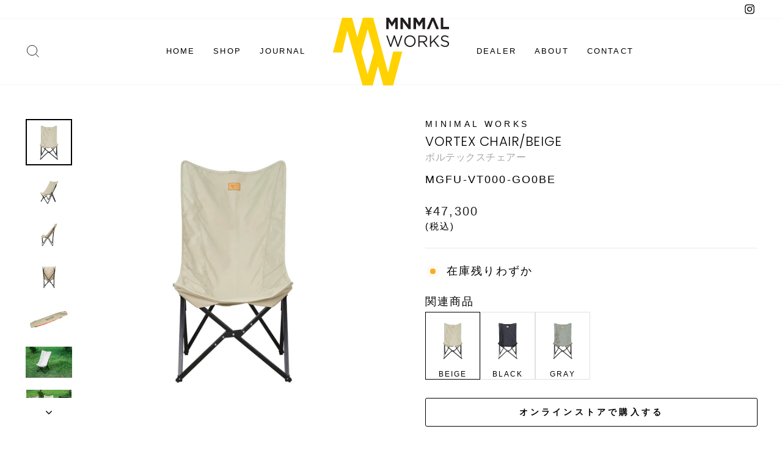

--- FILE ---
content_type: text/html; charset=utf-8
request_url: https://minimalworks.jp/products/vortex-chair-beige
body_size: 24397
content:
<!doctype html>
<html class="no-js" lang="ja" dir="ltr">
<head>


  <meta charset="utf-8">
  <meta http-equiv="X-UA-Compatible" content="IE=edge,chrome=1">
  <meta name="viewport" content="width=device-width,initial-scale=1">
  <meta name="theme-color" content="#111111">
  <link rel="canonical" href="https://minimalworks.jp/products/vortex-chair-beige">
  <link rel="preconnect" href="https://cdn.shopify.com" crossorigin>
  <link rel="preconnect" href="https://fonts.shopifycdn.com" crossorigin>
  <link rel="dns-prefetch" href="https://productreviews.shopifycdn.com">
  <link rel="dns-prefetch" href="https://ajax.googleapis.com">
  <link rel="dns-prefetch" href="https://maps.googleapis.com">
  <link rel="dns-prefetch" href="https://maps.gstatic.com"><title>VORTEX CHAIR/BEIGEボルテックスチェアー
&ndash; MINIMAL WORKS
</title>
<meta property="og:site_name" content="MINIMAL WORKS">
  <meta property="og:url" content="https://minimalworks.jp/products/vortex-chair-beige">
  <meta property="og:title" content="VORTEX CHAIR/BEIGEボルテックスチェアー">
  <meta property="og:type" content="product">
  <meta property="og:description" content="MINIMAL WORKS"><meta property="og:image" content="http://minimalworks.jp/cdn/shop/products/1000000802_detail_155.jpg?v=1744092076">
    <meta property="og:image:secure_url" content="https://minimalworks.jp/cdn/shop/products/1000000802_detail_155.jpg?v=1744092076">
    <meta property="og:image:width" content="1000">
    <meta property="og:image:height" content="1000"><meta name="twitter:site" content="@">
  <meta name="twitter:card" content="summary_large_image">
  <meta name="twitter:title" content="VORTEX CHAIR/BEIGEボルテックスチェアー">
  <meta name="twitter:description" content="MINIMAL WORKS">
<style data-shopify>@font-face {
  font-family: Poppins;
  font-weight: 300;
  font-style: normal;
  font-display: swap;
  src: url("//minimalworks.jp/cdn/fonts/poppins/poppins_n3.05f58335c3209cce17da4f1f1ab324ebe2982441.woff2") format("woff2"),
       url("//minimalworks.jp/cdn/fonts/poppins/poppins_n3.6971368e1f131d2c8ff8e3a44a36b577fdda3ff5.woff") format("woff");
}

  @font-face {
  font-family: Poppins;
  font-weight: 300;
  font-style: normal;
  font-display: swap;
  src: url("//minimalworks.jp/cdn/fonts/poppins/poppins_n3.05f58335c3209cce17da4f1f1ab324ebe2982441.woff2") format("woff2"),
       url("//minimalworks.jp/cdn/fonts/poppins/poppins_n3.6971368e1f131d2c8ff8e3a44a36b577fdda3ff5.woff") format("woff");
}


  @font-face {
  font-family: Poppins;
  font-weight: 600;
  font-style: normal;
  font-display: swap;
  src: url("//minimalworks.jp/cdn/fonts/poppins/poppins_n6.aa29d4918bc243723d56b59572e18228ed0786f6.woff2") format("woff2"),
       url("//minimalworks.jp/cdn/fonts/poppins/poppins_n6.5f815d845fe073750885d5b7e619ee00e8111208.woff") format("woff");
}

  @font-face {
  font-family: Poppins;
  font-weight: 300;
  font-style: italic;
  font-display: swap;
  src: url("//minimalworks.jp/cdn/fonts/poppins/poppins_i3.8536b4423050219f608e17f134fe9ea3b01ed890.woff2") format("woff2"),
       url("//minimalworks.jp/cdn/fonts/poppins/poppins_i3.0f4433ada196bcabf726ed78f8e37e0995762f7f.woff") format("woff");
}

  @font-face {
  font-family: Poppins;
  font-weight: 600;
  font-style: italic;
  font-display: swap;
  src: url("//minimalworks.jp/cdn/fonts/poppins/poppins_i6.bb8044d6203f492888d626dafda3c2999253e8e9.woff2") format("woff2"),
       url("//minimalworks.jp/cdn/fonts/poppins/poppins_i6.e233dec1a61b1e7dead9f920159eda42280a02c3.woff") format("woff");
}

</style><link href="//minimalworks.jp/cdn/shop/t/2/assets/theme.css?v=80374987793259550221703507866" rel="stylesheet" type="text/css" media="all" />
<style data-shopify>:root {
    --typeHeaderPrimary: Poppins;
    --typeHeaderFallback: sans-serif;
    --typeHeaderSize: 25px;
    --typeHeaderWeight: 300;
    --typeHeaderLineHeight: 1.1;
    --typeHeaderSpacing: 0.025em;

    --typeBasePrimary:Poppins;
    --typeBaseFallback:sans-serif;
    --typeBaseSize: 18px;
    --typeBaseWeight: 300;
    --typeBaseSpacing: 0.025em;
    --typeBaseLineHeight: 1.4;

    --typeCollectionTitle: 20px;

    --iconWeight: 2px;
    --iconLinecaps: miter;

    
      --buttonRadius: 3px;
    

    --colorGridOverlayOpacity: 0.1;
  }

  .placeholder-content {
    background-image: linear-gradient(100deg, #ffffff 40%, #f7f7f7 63%, #ffffff 79%);
  }</style><script>
    document.documentElement.className = document.documentElement.className.replace('no-js', 'js');

    window.theme = window.theme || {};
    theme.routes = {
      home: "/",
      cart: "/cart.js",
      cartPage: "/cart",
      cartAdd: "/cart/add.js",
      cartChange: "/cart/change.js",
      search: "/search"
    };
    theme.strings = {
      soldOut: "Sold Out",
      unavailable: "利用不可",
      inStockLabel: "在庫あり",
      oneStockLabel: "在庫残りわずか",
      otherStockLabel: "在庫残りわずか",
      willNotShipUntil: "",
      willBeInStockAfter: "",
      waitingForStock: "",
      savePrice: "",
      cartEmpty: "現在、カートには商品がございません。商品をお選びください。",
      cartTermsConfirmation: "",
      searchCollections: "",
      searchPages: "Pages",
      searchArticles: "",
      productFrom: "",
    };
    theme.settings = {
      cartType: "drawer",
      isCustomerTemplate: false,
      moneyFormat: "¥{{amount_no_decimals}}",
      saveType: "dollar",
      productImageSize: "natural",
      productImageCover: false,
      predictiveSearch: true,
      predictiveSearchType: "product",
      predictiveSearchVendor: false,
      predictiveSearchPrice: false,
      quickView: false,
      themeName: 'Impulse',
      themeVersion: "7.1.0"
    };
  </script>

  <script>window.performance && window.performance.mark && window.performance.mark('shopify.content_for_header.start');</script><meta id="shopify-digital-wallet" name="shopify-digital-wallet" content="/69542904106/digital_wallets/dialog">
<meta name="shopify-checkout-api-token" content="2dc022887fb555045398a24e3c985a96">
<meta id="in-context-paypal-metadata" data-shop-id="69542904106" data-venmo-supported="false" data-environment="production" data-locale="ja_JP" data-paypal-v4="true" data-currency="JPY">
<link rel="alternate" type="application/json+oembed" href="https://minimalworks.jp/products/vortex-chair-beige.oembed">
<script async="async" src="/checkouts/internal/preloads.js?locale=ja-JP"></script>
<link rel="preconnect" href="https://shop.app" crossorigin="anonymous">
<script async="async" src="https://shop.app/checkouts/internal/preloads.js?locale=ja-JP&shop_id=69542904106" crossorigin="anonymous"></script>
<script id="apple-pay-shop-capabilities" type="application/json">{"shopId":69542904106,"countryCode":"JP","currencyCode":"JPY","merchantCapabilities":["supports3DS"],"merchantId":"gid:\/\/shopify\/Shop\/69542904106","merchantName":"MINIMAL WORKS","requiredBillingContactFields":["postalAddress","email","phone"],"requiredShippingContactFields":["postalAddress","email","phone"],"shippingType":"shipping","supportedNetworks":["visa","masterCard","amex","jcb","discover"],"total":{"type":"pending","label":"MINIMAL WORKS","amount":"1.00"},"shopifyPaymentsEnabled":true,"supportsSubscriptions":true}</script>
<script id="shopify-features" type="application/json">{"accessToken":"2dc022887fb555045398a24e3c985a96","betas":["rich-media-storefront-analytics"],"domain":"minimalworks.jp","predictiveSearch":false,"shopId":69542904106,"locale":"ja"}</script>
<script>var Shopify = Shopify || {};
Shopify.shop = "minimalworks-jp.myshopify.com";
Shopify.locale = "ja";
Shopify.currency = {"active":"JPY","rate":"1.0"};
Shopify.country = "JP";
Shopify.theme = {"name":"Impulse","id":142564327722,"schema_name":"Impulse","schema_version":"7.1.0","theme_store_id":857,"role":"main"};
Shopify.theme.handle = "null";
Shopify.theme.style = {"id":null,"handle":null};
Shopify.cdnHost = "minimalworks.jp/cdn";
Shopify.routes = Shopify.routes || {};
Shopify.routes.root = "/";</script>
<script type="module">!function(o){(o.Shopify=o.Shopify||{}).modules=!0}(window);</script>
<script>!function(o){function n(){var o=[];function n(){o.push(Array.prototype.slice.apply(arguments))}return n.q=o,n}var t=o.Shopify=o.Shopify||{};t.loadFeatures=n(),t.autoloadFeatures=n()}(window);</script>
<script>
  window.ShopifyPay = window.ShopifyPay || {};
  window.ShopifyPay.apiHost = "shop.app\/pay";
  window.ShopifyPay.redirectState = null;
</script>
<script id="shop-js-analytics" type="application/json">{"pageType":"product"}</script>
<script defer="defer" async type="module" src="//minimalworks.jp/cdn/shopifycloud/shop-js/modules/v2/client.init-shop-cart-sync_CSE-8ASR.ja.esm.js"></script>
<script defer="defer" async type="module" src="//minimalworks.jp/cdn/shopifycloud/shop-js/modules/v2/chunk.common_DDD8GOhs.esm.js"></script>
<script defer="defer" async type="module" src="//minimalworks.jp/cdn/shopifycloud/shop-js/modules/v2/chunk.modal_B6JNj9sU.esm.js"></script>
<script type="module">
  await import("//minimalworks.jp/cdn/shopifycloud/shop-js/modules/v2/client.init-shop-cart-sync_CSE-8ASR.ja.esm.js");
await import("//minimalworks.jp/cdn/shopifycloud/shop-js/modules/v2/chunk.common_DDD8GOhs.esm.js");
await import("//minimalworks.jp/cdn/shopifycloud/shop-js/modules/v2/chunk.modal_B6JNj9sU.esm.js");

  window.Shopify.SignInWithShop?.initShopCartSync?.({"fedCMEnabled":true,"windoidEnabled":true});

</script>
<script>
  window.Shopify = window.Shopify || {};
  if (!window.Shopify.featureAssets) window.Shopify.featureAssets = {};
  window.Shopify.featureAssets['shop-js'] = {"shop-cart-sync":["modules/v2/client.shop-cart-sync_BCoLmxl3.ja.esm.js","modules/v2/chunk.common_DDD8GOhs.esm.js","modules/v2/chunk.modal_B6JNj9sU.esm.js"],"init-fed-cm":["modules/v2/client.init-fed-cm_BUzkuSqB.ja.esm.js","modules/v2/chunk.common_DDD8GOhs.esm.js","modules/v2/chunk.modal_B6JNj9sU.esm.js"],"init-shop-email-lookup-coordinator":["modules/v2/client.init-shop-email-lookup-coordinator_BW32axq4.ja.esm.js","modules/v2/chunk.common_DDD8GOhs.esm.js","modules/v2/chunk.modal_B6JNj9sU.esm.js"],"init-windoid":["modules/v2/client.init-windoid_BvNGLRkF.ja.esm.js","modules/v2/chunk.common_DDD8GOhs.esm.js","modules/v2/chunk.modal_B6JNj9sU.esm.js"],"shop-button":["modules/v2/client.shop-button_CH0XKSrs.ja.esm.js","modules/v2/chunk.common_DDD8GOhs.esm.js","modules/v2/chunk.modal_B6JNj9sU.esm.js"],"shop-cash-offers":["modules/v2/client.shop-cash-offers_DjoQtMHe.ja.esm.js","modules/v2/chunk.common_DDD8GOhs.esm.js","modules/v2/chunk.modal_B6JNj9sU.esm.js"],"shop-toast-manager":["modules/v2/client.shop-toast-manager_B8NLGr5M.ja.esm.js","modules/v2/chunk.common_DDD8GOhs.esm.js","modules/v2/chunk.modal_B6JNj9sU.esm.js"],"init-shop-cart-sync":["modules/v2/client.init-shop-cart-sync_CSE-8ASR.ja.esm.js","modules/v2/chunk.common_DDD8GOhs.esm.js","modules/v2/chunk.modal_B6JNj9sU.esm.js"],"init-customer-accounts-sign-up":["modules/v2/client.init-customer-accounts-sign-up_C-LwrDE-.ja.esm.js","modules/v2/client.shop-login-button_D0X6bVTm.ja.esm.js","modules/v2/chunk.common_DDD8GOhs.esm.js","modules/v2/chunk.modal_B6JNj9sU.esm.js"],"pay-button":["modules/v2/client.pay-button_imCDqct4.ja.esm.js","modules/v2/chunk.common_DDD8GOhs.esm.js","modules/v2/chunk.modal_B6JNj9sU.esm.js"],"init-customer-accounts":["modules/v2/client.init-customer-accounts_CxIJyI-K.ja.esm.js","modules/v2/client.shop-login-button_D0X6bVTm.ja.esm.js","modules/v2/chunk.common_DDD8GOhs.esm.js","modules/v2/chunk.modal_B6JNj9sU.esm.js"],"avatar":["modules/v2/client.avatar_BTnouDA3.ja.esm.js"],"init-shop-for-new-customer-accounts":["modules/v2/client.init-shop-for-new-customer-accounts_DRBL7B82.ja.esm.js","modules/v2/client.shop-login-button_D0X6bVTm.ja.esm.js","modules/v2/chunk.common_DDD8GOhs.esm.js","modules/v2/chunk.modal_B6JNj9sU.esm.js"],"shop-follow-button":["modules/v2/client.shop-follow-button_D610YzXR.ja.esm.js","modules/v2/chunk.common_DDD8GOhs.esm.js","modules/v2/chunk.modal_B6JNj9sU.esm.js"],"checkout-modal":["modules/v2/client.checkout-modal_NhzDspE5.ja.esm.js","modules/v2/chunk.common_DDD8GOhs.esm.js","modules/v2/chunk.modal_B6JNj9sU.esm.js"],"shop-login-button":["modules/v2/client.shop-login-button_D0X6bVTm.ja.esm.js","modules/v2/chunk.common_DDD8GOhs.esm.js","modules/v2/chunk.modal_B6JNj9sU.esm.js"],"lead-capture":["modules/v2/client.lead-capture_pLpCOlEn.ja.esm.js","modules/v2/chunk.common_DDD8GOhs.esm.js","modules/v2/chunk.modal_B6JNj9sU.esm.js"],"shop-login":["modules/v2/client.shop-login_DiHM-Diw.ja.esm.js","modules/v2/chunk.common_DDD8GOhs.esm.js","modules/v2/chunk.modal_B6JNj9sU.esm.js"],"payment-terms":["modules/v2/client.payment-terms_BdLTgEH_.ja.esm.js","modules/v2/chunk.common_DDD8GOhs.esm.js","modules/v2/chunk.modal_B6JNj9sU.esm.js"]};
</script>
<script id="__st">var __st={"a":69542904106,"offset":32400,"reqid":"a39f46e3-f8f7-408c-a92d-f9362a4f2d27-1769996955","pageurl":"minimalworks.jp\/products\/vortex-chair-beige","u":"309c51efff4c","p":"product","rtyp":"product","rid":8073241329962};</script>
<script>window.ShopifyPaypalV4VisibilityTracking = true;</script>
<script id="captcha-bootstrap">!function(){'use strict';const t='contact',e='account',n='new_comment',o=[[t,t],['blogs',n],['comments',n],[t,'customer']],c=[[e,'customer_login'],[e,'guest_login'],[e,'recover_customer_password'],[e,'create_customer']],r=t=>t.map((([t,e])=>`form[action*='/${t}']:not([data-nocaptcha='true']) input[name='form_type'][value='${e}']`)).join(','),a=t=>()=>t?[...document.querySelectorAll(t)].map((t=>t.form)):[];function s(){const t=[...o],e=r(t);return a(e)}const i='password',u='form_key',d=['recaptcha-v3-token','g-recaptcha-response','h-captcha-response',i],f=()=>{try{return window.sessionStorage}catch{return}},m='__shopify_v',_=t=>t.elements[u];function p(t,e,n=!1){try{const o=window.sessionStorage,c=JSON.parse(o.getItem(e)),{data:r}=function(t){const{data:e,action:n}=t;return t[m]||n?{data:e,action:n}:{data:t,action:n}}(c);for(const[e,n]of Object.entries(r))t.elements[e]&&(t.elements[e].value=n);n&&o.removeItem(e)}catch(o){console.error('form repopulation failed',{error:o})}}const l='form_type',E='cptcha';function T(t){t.dataset[E]=!0}const w=window,h=w.document,L='Shopify',v='ce_forms',y='captcha';let A=!1;((t,e)=>{const n=(g='f06e6c50-85a8-45c8-87d0-21a2b65856fe',I='https://cdn.shopify.com/shopifycloud/storefront-forms-hcaptcha/ce_storefront_forms_captcha_hcaptcha.v1.5.2.iife.js',D={infoText:'hCaptchaによる保護',privacyText:'プライバシー',termsText:'利用規約'},(t,e,n)=>{const o=w[L][v],c=o.bindForm;if(c)return c(t,g,e,D).then(n);var r;o.q.push([[t,g,e,D],n]),r=I,A||(h.body.append(Object.assign(h.createElement('script'),{id:'captcha-provider',async:!0,src:r})),A=!0)});var g,I,D;w[L]=w[L]||{},w[L][v]=w[L][v]||{},w[L][v].q=[],w[L][y]=w[L][y]||{},w[L][y].protect=function(t,e){n(t,void 0,e),T(t)},Object.freeze(w[L][y]),function(t,e,n,w,h,L){const[v,y,A,g]=function(t,e,n){const i=e?o:[],u=t?c:[],d=[...i,...u],f=r(d),m=r(i),_=r(d.filter((([t,e])=>n.includes(e))));return[a(f),a(m),a(_),s()]}(w,h,L),I=t=>{const e=t.target;return e instanceof HTMLFormElement?e:e&&e.form},D=t=>v().includes(t);t.addEventListener('submit',(t=>{const e=I(t);if(!e)return;const n=D(e)&&!e.dataset.hcaptchaBound&&!e.dataset.recaptchaBound,o=_(e),c=g().includes(e)&&(!o||!o.value);(n||c)&&t.preventDefault(),c&&!n&&(function(t){try{if(!f())return;!function(t){const e=f();if(!e)return;const n=_(t);if(!n)return;const o=n.value;o&&e.removeItem(o)}(t);const e=Array.from(Array(32),(()=>Math.random().toString(36)[2])).join('');!function(t,e){_(t)||t.append(Object.assign(document.createElement('input'),{type:'hidden',name:u})),t.elements[u].value=e}(t,e),function(t,e){const n=f();if(!n)return;const o=[...t.querySelectorAll(`input[type='${i}']`)].map((({name:t})=>t)),c=[...d,...o],r={};for(const[a,s]of new FormData(t).entries())c.includes(a)||(r[a]=s);n.setItem(e,JSON.stringify({[m]:1,action:t.action,data:r}))}(t,e)}catch(e){console.error('failed to persist form',e)}}(e),e.submit())}));const S=(t,e)=>{t&&!t.dataset[E]&&(n(t,e.some((e=>e===t))),T(t))};for(const o of['focusin','change'])t.addEventListener(o,(t=>{const e=I(t);D(e)&&S(e,y())}));const B=e.get('form_key'),M=e.get(l),P=B&&M;t.addEventListener('DOMContentLoaded',(()=>{const t=y();if(P)for(const e of t)e.elements[l].value===M&&p(e,B);[...new Set([...A(),...v().filter((t=>'true'===t.dataset.shopifyCaptcha))])].forEach((e=>S(e,t)))}))}(h,new URLSearchParams(w.location.search),n,t,e,['guest_login'])})(!0,!0)}();</script>
<script integrity="sha256-4kQ18oKyAcykRKYeNunJcIwy7WH5gtpwJnB7kiuLZ1E=" data-source-attribution="shopify.loadfeatures" defer="defer" src="//minimalworks.jp/cdn/shopifycloud/storefront/assets/storefront/load_feature-a0a9edcb.js" crossorigin="anonymous"></script>
<script crossorigin="anonymous" defer="defer" src="//minimalworks.jp/cdn/shopifycloud/storefront/assets/shopify_pay/storefront-65b4c6d7.js?v=20250812"></script>
<script data-source-attribution="shopify.dynamic_checkout.dynamic.init">var Shopify=Shopify||{};Shopify.PaymentButton=Shopify.PaymentButton||{isStorefrontPortableWallets:!0,init:function(){window.Shopify.PaymentButton.init=function(){};var t=document.createElement("script");t.src="https://minimalworks.jp/cdn/shopifycloud/portable-wallets/latest/portable-wallets.ja.js",t.type="module",document.head.appendChild(t)}};
</script>
<script data-source-attribution="shopify.dynamic_checkout.buyer_consent">
  function portableWalletsHideBuyerConsent(e){var t=document.getElementById("shopify-buyer-consent"),n=document.getElementById("shopify-subscription-policy-button");t&&n&&(t.classList.add("hidden"),t.setAttribute("aria-hidden","true"),n.removeEventListener("click",e))}function portableWalletsShowBuyerConsent(e){var t=document.getElementById("shopify-buyer-consent"),n=document.getElementById("shopify-subscription-policy-button");t&&n&&(t.classList.remove("hidden"),t.removeAttribute("aria-hidden"),n.addEventListener("click",e))}window.Shopify?.PaymentButton&&(window.Shopify.PaymentButton.hideBuyerConsent=portableWalletsHideBuyerConsent,window.Shopify.PaymentButton.showBuyerConsent=portableWalletsShowBuyerConsent);
</script>
<script data-source-attribution="shopify.dynamic_checkout.cart.bootstrap">document.addEventListener("DOMContentLoaded",(function(){function t(){return document.querySelector("shopify-accelerated-checkout-cart, shopify-accelerated-checkout")}if(t())Shopify.PaymentButton.init();else{new MutationObserver((function(e,n){t()&&(Shopify.PaymentButton.init(),n.disconnect())})).observe(document.body,{childList:!0,subtree:!0})}}));
</script>
<link id="shopify-accelerated-checkout-styles" rel="stylesheet" media="screen" href="https://minimalworks.jp/cdn/shopifycloud/portable-wallets/latest/accelerated-checkout-backwards-compat.css" crossorigin="anonymous">
<style id="shopify-accelerated-checkout-cart">
        #shopify-buyer-consent {
  margin-top: 1em;
  display: inline-block;
  width: 100%;
}

#shopify-buyer-consent.hidden {
  display: none;
}

#shopify-subscription-policy-button {
  background: none;
  border: none;
  padding: 0;
  text-decoration: underline;
  font-size: inherit;
  cursor: pointer;
}

#shopify-subscription-policy-button::before {
  box-shadow: none;
}

      </style>

<script>window.performance && window.performance.mark && window.performance.mark('shopify.content_for_header.end');</script>

  <script src="//minimalworks.jp/cdn/shop/t/2/assets/vendor-scripts-v11.js" defer="defer"></script><script src="//minimalworks.jp/cdn/shop/t/2/assets/theme.js?v=72713377412494743951675940289" defer="defer"></script>
  <script src="https://code.jquery.com/jquery-3.6.0.js" integrity="sha256H+K7U5CnXl1h5ywQfKtSj8PCmoN9aaq30gDh27Xc0jk=" crossorigin="anonymous"></script>
<!-- BEGIN app block: shopify://apps/fontify/blocks/app-embed/334490e2-2153-4a2e-a452-e90bdeffa3cc --><link rel="preconnect" href="https://cdn.nitroapps.co" crossorigin=""><!-- shop nitro_fontify metafields --><link rel="stylesheet" href="https://fonts.googleapis.com/css2?family=Jost:ital,wght@0,100;0,200;0,300;0,400;0,500;0,600;0,700;0,800;0,900;1,100;1,200;1,300;1,400;1,500;1,600;1,700;1,800;1,900&display=swap" />
                     
<style type="text/css" id="nitro-fontify" >
				 
		 
					body,h1,h2,h3,h4,h5,h6,p,a,li,*:not(.fa):not([class*="pe-"]):not(.lni):not(i[class*="iccl-"]):not(i[class*="la"]):not(i[class*="fa"]):not(.jdgm-star){
				font-family: 'Jost' ;
				
			}
		 
	</style>
<script>
    console.log(null);
    console.log(null);
  </script><script
  type="text/javascript"
  id="fontify-scripts"
>
  
  (function () {
    // Prevent duplicate execution
    if (window.fontifyScriptInitialized) {
      return;
    }
    window.fontifyScriptInitialized = true;

    if (window.opener) {
      // Remove existing listener if any before adding new one
      if (window.fontifyMessageListener) {
        window.removeEventListener('message', window.fontifyMessageListener, false);
      }

      function watchClosedWindow() {
        let itv = setInterval(function () {
          if (!window.opener || window.opener.closed) {
            clearInterval(itv);
            window.close();
          }
        }, 1000);
      }

      // Helper function to inject scripts and links from vite-tag content
      function injectScript(encodedContent) {
        

        // Decode HTML entities
        const tempTextarea = document.createElement('textarea');
        tempTextarea.innerHTML = encodedContent;
        const viteContent = tempTextarea.value;

        // Parse HTML content
        const tempDiv = document.createElement('div');
        tempDiv.innerHTML = viteContent;

        // Track duplicates within tempDiv only
        const scriptIds = new Set();
        const scriptSrcs = new Set();
        const linkKeys = new Set();

        // Helper to clone element attributes
        function cloneAttributes(source, target) {
          Array.from(source.attributes).forEach(function(attr) {
            if (attr.name === 'crossorigin') {
              target.crossOrigin = attr.value;
            } else {
              target.setAttribute(attr.name, attr.value);
            }
          });
          if (source.textContent) {
            target.textContent = source.textContent;
          }
        }

        // Inject scripts (filter duplicates within tempDiv)
        tempDiv.querySelectorAll('script').forEach(function(script) {
          const scriptId = script.getAttribute('id');
          const scriptSrc = script.getAttribute('src');

          // Skip if duplicate in tempDiv
          if ((scriptId && scriptIds.has(scriptId)) || (scriptSrc && scriptSrcs.has(scriptSrc))) {
            return;
          }

          // Track script
          if (scriptId) scriptIds.add(scriptId);
          if (scriptSrc) scriptSrcs.add(scriptSrc);

          // Clone and inject
          const newScript = document.createElement('script');
          cloneAttributes(script, newScript);

          document.head.appendChild(newScript);
        });

        // Inject links (filter duplicates within tempDiv)
        tempDiv.querySelectorAll('link').forEach(function(link) {
          const linkHref = link.getAttribute('href');
          const linkRel = link.getAttribute('rel') || '';
          const key = linkHref + '|' + linkRel;

          // Skip if duplicate in tempDiv
          if (linkHref && linkKeys.has(key)) {
            return;
          }

          // Track link
          if (linkHref) linkKeys.add(key);

          // Clone and inject
          const newLink = document.createElement('link');
          cloneAttributes(link, newLink);
          document.head.appendChild(newLink);
        });
      }

      // Function to apply preview font data


      function receiveMessage(event) {
        watchClosedWindow();
        if (event.data.action == 'fontify_ready') {
          console.log('fontify_ready');
          injectScript(`&lt;!-- BEGIN app snippet: vite-tag --&gt;


  &lt;script src=&quot;https://cdn.shopify.com/extensions/019bafe3-77e1-7e6a-87b2-cbeff3e5cd6f/fontify-polaris-11/assets/main-B3V8Mu2P.js&quot; type=&quot;module&quot; crossorigin=&quot;anonymous&quot;&gt;&lt;/script&gt;

&lt;!-- END app snippet --&gt;
  &lt;!-- BEGIN app snippet: vite-tag --&gt;


  &lt;link href=&quot;//cdn.shopify.com/extensions/019bafe3-77e1-7e6a-87b2-cbeff3e5cd6f/fontify-polaris-11/assets/main-GVRB1u2d.css&quot; rel=&quot;stylesheet&quot; type=&quot;text/css&quot; media=&quot;all&quot; /&gt;

&lt;!-- END app snippet --&gt;
`);

        } else if (event.data.action == 'font_audit_ready') {
          injectScript(`&lt;!-- BEGIN app snippet: vite-tag --&gt;


  &lt;script src=&quot;https://cdn.shopify.com/extensions/019bafe3-77e1-7e6a-87b2-cbeff3e5cd6f/fontify-polaris-11/assets/audit-DDeWPAiq.js&quot; type=&quot;module&quot; crossorigin=&quot;anonymous&quot;&gt;&lt;/script&gt;

&lt;!-- END app snippet --&gt;
  &lt;!-- BEGIN app snippet: vite-tag --&gt;


  &lt;link href=&quot;//cdn.shopify.com/extensions/019bafe3-77e1-7e6a-87b2-cbeff3e5cd6f/fontify-polaris-11/assets/audit-CNr6hPle.css&quot; rel=&quot;stylesheet&quot; type=&quot;text/css&quot; media=&quot;all&quot; /&gt;

&lt;!-- END app snippet --&gt;
`);

        } else if (event.data.action == 'preview_font_data') {
          const fontData = event?.data || null;
          window.fontifyPreviewData = fontData;
          injectScript(`&lt;!-- BEGIN app snippet: vite-tag --&gt;


  &lt;script src=&quot;https://cdn.shopify.com/extensions/019bafe3-77e1-7e6a-87b2-cbeff3e5cd6f/fontify-polaris-11/assets/preview-CH6oXAfY.js&quot; type=&quot;module&quot; crossorigin=&quot;anonymous&quot;&gt;&lt;/script&gt;

&lt;!-- END app snippet --&gt;
`);
        }
      }

      // Store reference to listener for cleanup
      window.fontifyMessageListener = receiveMessage;
      window.addEventListener('message', receiveMessage, false);

      // Send init message when window is opened from opener
      if (window.opener) {
        window.opener.postMessage({ action: `${window.name}_init`, data: JSON.parse(JSON.stringify({})) }, '*');
      }
    }
  })();
</script>


<!-- END app block --><link href="https://monorail-edge.shopifysvc.com" rel="dns-prefetch">
<script>(function(){if ("sendBeacon" in navigator && "performance" in window) {try {var session_token_from_headers = performance.getEntriesByType('navigation')[0].serverTiming.find(x => x.name == '_s').description;} catch {var session_token_from_headers = undefined;}var session_cookie_matches = document.cookie.match(/_shopify_s=([^;]*)/);var session_token_from_cookie = session_cookie_matches && session_cookie_matches.length === 2 ? session_cookie_matches[1] : "";var session_token = session_token_from_headers || session_token_from_cookie || "";function handle_abandonment_event(e) {var entries = performance.getEntries().filter(function(entry) {return /monorail-edge.shopifysvc.com/.test(entry.name);});if (!window.abandonment_tracked && entries.length === 0) {window.abandonment_tracked = true;var currentMs = Date.now();var navigation_start = performance.timing.navigationStart;var payload = {shop_id: 69542904106,url: window.location.href,navigation_start,duration: currentMs - navigation_start,session_token,page_type: "product"};window.navigator.sendBeacon("https://monorail-edge.shopifysvc.com/v1/produce", JSON.stringify({schema_id: "online_store_buyer_site_abandonment/1.1",payload: payload,metadata: {event_created_at_ms: currentMs,event_sent_at_ms: currentMs}}));}}window.addEventListener('pagehide', handle_abandonment_event);}}());</script>
<script id="web-pixels-manager-setup">(function e(e,d,r,n,o){if(void 0===o&&(o={}),!Boolean(null===(a=null===(i=window.Shopify)||void 0===i?void 0:i.analytics)||void 0===a?void 0:a.replayQueue)){var i,a;window.Shopify=window.Shopify||{};var t=window.Shopify;t.analytics=t.analytics||{};var s=t.analytics;s.replayQueue=[],s.publish=function(e,d,r){return s.replayQueue.push([e,d,r]),!0};try{self.performance.mark("wpm:start")}catch(e){}var l=function(){var e={modern:/Edge?\/(1{2}[4-9]|1[2-9]\d|[2-9]\d{2}|\d{4,})\.\d+(\.\d+|)|Firefox\/(1{2}[4-9]|1[2-9]\d|[2-9]\d{2}|\d{4,})\.\d+(\.\d+|)|Chrom(ium|e)\/(9{2}|\d{3,})\.\d+(\.\d+|)|(Maci|X1{2}).+ Version\/(15\.\d+|(1[6-9]|[2-9]\d|\d{3,})\.\d+)([,.]\d+|)( \(\w+\)|)( Mobile\/\w+|) Safari\/|Chrome.+OPR\/(9{2}|\d{3,})\.\d+\.\d+|(CPU[ +]OS|iPhone[ +]OS|CPU[ +]iPhone|CPU IPhone OS|CPU iPad OS)[ +]+(15[._]\d+|(1[6-9]|[2-9]\d|\d{3,})[._]\d+)([._]\d+|)|Android:?[ /-](13[3-9]|1[4-9]\d|[2-9]\d{2}|\d{4,})(\.\d+|)(\.\d+|)|Android.+Firefox\/(13[5-9]|1[4-9]\d|[2-9]\d{2}|\d{4,})\.\d+(\.\d+|)|Android.+Chrom(ium|e)\/(13[3-9]|1[4-9]\d|[2-9]\d{2}|\d{4,})\.\d+(\.\d+|)|SamsungBrowser\/([2-9]\d|\d{3,})\.\d+/,legacy:/Edge?\/(1[6-9]|[2-9]\d|\d{3,})\.\d+(\.\d+|)|Firefox\/(5[4-9]|[6-9]\d|\d{3,})\.\d+(\.\d+|)|Chrom(ium|e)\/(5[1-9]|[6-9]\d|\d{3,})\.\d+(\.\d+|)([\d.]+$|.*Safari\/(?![\d.]+ Edge\/[\d.]+$))|(Maci|X1{2}).+ Version\/(10\.\d+|(1[1-9]|[2-9]\d|\d{3,})\.\d+)([,.]\d+|)( \(\w+\)|)( Mobile\/\w+|) Safari\/|Chrome.+OPR\/(3[89]|[4-9]\d|\d{3,})\.\d+\.\d+|(CPU[ +]OS|iPhone[ +]OS|CPU[ +]iPhone|CPU IPhone OS|CPU iPad OS)[ +]+(10[._]\d+|(1[1-9]|[2-9]\d|\d{3,})[._]\d+)([._]\d+|)|Android:?[ /-](13[3-9]|1[4-9]\d|[2-9]\d{2}|\d{4,})(\.\d+|)(\.\d+|)|Mobile Safari.+OPR\/([89]\d|\d{3,})\.\d+\.\d+|Android.+Firefox\/(13[5-9]|1[4-9]\d|[2-9]\d{2}|\d{4,})\.\d+(\.\d+|)|Android.+Chrom(ium|e)\/(13[3-9]|1[4-9]\d|[2-9]\d{2}|\d{4,})\.\d+(\.\d+|)|Android.+(UC? ?Browser|UCWEB|U3)[ /]?(15\.([5-9]|\d{2,})|(1[6-9]|[2-9]\d|\d{3,})\.\d+)\.\d+|SamsungBrowser\/(5\.\d+|([6-9]|\d{2,})\.\d+)|Android.+MQ{2}Browser\/(14(\.(9|\d{2,})|)|(1[5-9]|[2-9]\d|\d{3,})(\.\d+|))(\.\d+|)|K[Aa][Ii]OS\/(3\.\d+|([4-9]|\d{2,})\.\d+)(\.\d+|)/},d=e.modern,r=e.legacy,n=navigator.userAgent;return n.match(d)?"modern":n.match(r)?"legacy":"unknown"}(),u="modern"===l?"modern":"legacy",c=(null!=n?n:{modern:"",legacy:""})[u],f=function(e){return[e.baseUrl,"/wpm","/b",e.hashVersion,"modern"===e.buildTarget?"m":"l",".js"].join("")}({baseUrl:d,hashVersion:r,buildTarget:u}),m=function(e){var d=e.version,r=e.bundleTarget,n=e.surface,o=e.pageUrl,i=e.monorailEndpoint;return{emit:function(e){var a=e.status,t=e.errorMsg,s=(new Date).getTime(),l=JSON.stringify({metadata:{event_sent_at_ms:s},events:[{schema_id:"web_pixels_manager_load/3.1",payload:{version:d,bundle_target:r,page_url:o,status:a,surface:n,error_msg:t},metadata:{event_created_at_ms:s}}]});if(!i)return console&&console.warn&&console.warn("[Web Pixels Manager] No Monorail endpoint provided, skipping logging."),!1;try{return self.navigator.sendBeacon.bind(self.navigator)(i,l)}catch(e){}var u=new XMLHttpRequest;try{return u.open("POST",i,!0),u.setRequestHeader("Content-Type","text/plain"),u.send(l),!0}catch(e){return console&&console.warn&&console.warn("[Web Pixels Manager] Got an unhandled error while logging to Monorail."),!1}}}}({version:r,bundleTarget:l,surface:e.surface,pageUrl:self.location.href,monorailEndpoint:e.monorailEndpoint});try{o.browserTarget=l,function(e){var d=e.src,r=e.async,n=void 0===r||r,o=e.onload,i=e.onerror,a=e.sri,t=e.scriptDataAttributes,s=void 0===t?{}:t,l=document.createElement("script"),u=document.querySelector("head"),c=document.querySelector("body");if(l.async=n,l.src=d,a&&(l.integrity=a,l.crossOrigin="anonymous"),s)for(var f in s)if(Object.prototype.hasOwnProperty.call(s,f))try{l.dataset[f]=s[f]}catch(e){}if(o&&l.addEventListener("load",o),i&&l.addEventListener("error",i),u)u.appendChild(l);else{if(!c)throw new Error("Did not find a head or body element to append the script");c.appendChild(l)}}({src:f,async:!0,onload:function(){if(!function(){var e,d;return Boolean(null===(d=null===(e=window.Shopify)||void 0===e?void 0:e.analytics)||void 0===d?void 0:d.initialized)}()){var d=window.webPixelsManager.init(e)||void 0;if(d){var r=window.Shopify.analytics;r.replayQueue.forEach((function(e){var r=e[0],n=e[1],o=e[2];d.publishCustomEvent(r,n,o)})),r.replayQueue=[],r.publish=d.publishCustomEvent,r.visitor=d.visitor,r.initialized=!0}}},onerror:function(){return m.emit({status:"failed",errorMsg:"".concat(f," has failed to load")})},sri:function(e){var d=/^sha384-[A-Za-z0-9+/=]+$/;return"string"==typeof e&&d.test(e)}(c)?c:"",scriptDataAttributes:o}),m.emit({status:"loading"})}catch(e){m.emit({status:"failed",errorMsg:(null==e?void 0:e.message)||"Unknown error"})}}})({shopId: 69542904106,storefrontBaseUrl: "https://minimalworks.jp",extensionsBaseUrl: "https://extensions.shopifycdn.com/cdn/shopifycloud/web-pixels-manager",monorailEndpoint: "https://monorail-edge.shopifysvc.com/unstable/produce_batch",surface: "storefront-renderer",enabledBetaFlags: ["2dca8a86"],webPixelsConfigList: [{"id":"827621674","configuration":"{\"config\":\"{\\\"pixel_id\\\":\\\"G-G2NTHC5GGM\\\",\\\"gtag_events\\\":[{\\\"type\\\":\\\"purchase\\\",\\\"action_label\\\":\\\"G-G2NTHC5GGM\\\"},{\\\"type\\\":\\\"page_view\\\",\\\"action_label\\\":\\\"G-G2NTHC5GGM\\\"},{\\\"type\\\":\\\"view_item\\\",\\\"action_label\\\":\\\"G-G2NTHC5GGM\\\"},{\\\"type\\\":\\\"search\\\",\\\"action_label\\\":\\\"G-G2NTHC5GGM\\\"},{\\\"type\\\":\\\"add_to_cart\\\",\\\"action_label\\\":\\\"G-G2NTHC5GGM\\\"},{\\\"type\\\":\\\"begin_checkout\\\",\\\"action_label\\\":\\\"G-G2NTHC5GGM\\\"},{\\\"type\\\":\\\"add_payment_info\\\",\\\"action_label\\\":\\\"G-G2NTHC5GGM\\\"}],\\\"enable_monitoring_mode\\\":false}\"}","eventPayloadVersion":"v1","runtimeContext":"OPEN","scriptVersion":"b2a88bafab3e21179ed38636efcd8a93","type":"APP","apiClientId":1780363,"privacyPurposes":[],"dataSharingAdjustments":{"protectedCustomerApprovalScopes":["read_customer_address","read_customer_email","read_customer_name","read_customer_personal_data","read_customer_phone"]}},{"id":"shopify-app-pixel","configuration":"{}","eventPayloadVersion":"v1","runtimeContext":"STRICT","scriptVersion":"0450","apiClientId":"shopify-pixel","type":"APP","privacyPurposes":["ANALYTICS","MARKETING"]},{"id":"shopify-custom-pixel","eventPayloadVersion":"v1","runtimeContext":"LAX","scriptVersion":"0450","apiClientId":"shopify-pixel","type":"CUSTOM","privacyPurposes":["ANALYTICS","MARKETING"]}],isMerchantRequest: false,initData: {"shop":{"name":"MINIMAL WORKS","paymentSettings":{"currencyCode":"JPY"},"myshopifyDomain":"minimalworks-jp.myshopify.com","countryCode":"JP","storefrontUrl":"https:\/\/minimalworks.jp"},"customer":null,"cart":null,"checkout":null,"productVariants":[{"price":{"amount":47300.0,"currencyCode":"JPY"},"product":{"title":"VORTEX CHAIR\/BEIGE\u003cspan class=\"jp-name\"\u003eボルテックスチェアー\u003c\/span\u003e","vendor":"MINIMAL WORKS","id":"8073241329962","untranslatedTitle":"VORTEX CHAIR\/BEIGE\u003cspan class=\"jp-name\"\u003eボルテックスチェアー\u003c\/span\u003e","url":"\/products\/vortex-chair-beige","type":""},"id":"44079739240746","image":{"src":"\/\/minimalworks.jp\/cdn\/shop\/products\/1000000802_detail_155.jpg?v=1744092076"},"sku":"MGFU-VT000-GO0BE","title":"Default Title","untranslatedTitle":"Default Title"}],"purchasingCompany":null},},"https://minimalworks.jp/cdn","1d2a099fw23dfb22ep557258f5m7a2edbae",{"modern":"","legacy":""},{"shopId":"69542904106","storefrontBaseUrl":"https:\/\/minimalworks.jp","extensionBaseUrl":"https:\/\/extensions.shopifycdn.com\/cdn\/shopifycloud\/web-pixels-manager","surface":"storefront-renderer","enabledBetaFlags":"[\"2dca8a86\"]","isMerchantRequest":"false","hashVersion":"1d2a099fw23dfb22ep557258f5m7a2edbae","publish":"custom","events":"[[\"page_viewed\",{}],[\"product_viewed\",{\"productVariant\":{\"price\":{\"amount\":47300.0,\"currencyCode\":\"JPY\"},\"product\":{\"title\":\"VORTEX CHAIR\/BEIGE\u003cspan class=\\\"jp-name\\\"\u003eボルテックスチェアー\u003c\/span\u003e\",\"vendor\":\"MINIMAL WORKS\",\"id\":\"8073241329962\",\"untranslatedTitle\":\"VORTEX CHAIR\/BEIGE\u003cspan class=\\\"jp-name\\\"\u003eボルテックスチェアー\u003c\/span\u003e\",\"url\":\"\/products\/vortex-chair-beige\",\"type\":\"\"},\"id\":\"44079739240746\",\"image\":{\"src\":\"\/\/minimalworks.jp\/cdn\/shop\/products\/1000000802_detail_155.jpg?v=1744092076\"},\"sku\":\"MGFU-VT000-GO0BE\",\"title\":\"Default Title\",\"untranslatedTitle\":\"Default Title\"}}]]"});</script><script>
  window.ShopifyAnalytics = window.ShopifyAnalytics || {};
  window.ShopifyAnalytics.meta = window.ShopifyAnalytics.meta || {};
  window.ShopifyAnalytics.meta.currency = 'JPY';
  var meta = {"product":{"id":8073241329962,"gid":"gid:\/\/shopify\/Product\/8073241329962","vendor":"MINIMAL WORKS","type":"","handle":"vortex-chair-beige","variants":[{"id":44079739240746,"price":4730000,"name":"VORTEX CHAIR\/BEIGE\u003cspan class=\"jp-name\"\u003eボルテックスチェアー\u003c\/span\u003e","public_title":null,"sku":"MGFU-VT000-GO0BE"}],"remote":false},"page":{"pageType":"product","resourceType":"product","resourceId":8073241329962,"requestId":"a39f46e3-f8f7-408c-a92d-f9362a4f2d27-1769996955"}};
  for (var attr in meta) {
    window.ShopifyAnalytics.meta[attr] = meta[attr];
  }
</script>
<script class="analytics">
  (function () {
    var customDocumentWrite = function(content) {
      var jquery = null;

      if (window.jQuery) {
        jquery = window.jQuery;
      } else if (window.Checkout && window.Checkout.$) {
        jquery = window.Checkout.$;
      }

      if (jquery) {
        jquery('body').append(content);
      }
    };

    var hasLoggedConversion = function(token) {
      if (token) {
        return document.cookie.indexOf('loggedConversion=' + token) !== -1;
      }
      return false;
    }

    var setCookieIfConversion = function(token) {
      if (token) {
        var twoMonthsFromNow = new Date(Date.now());
        twoMonthsFromNow.setMonth(twoMonthsFromNow.getMonth() + 2);

        document.cookie = 'loggedConversion=' + token + '; expires=' + twoMonthsFromNow;
      }
    }

    var trekkie = window.ShopifyAnalytics.lib = window.trekkie = window.trekkie || [];
    if (trekkie.integrations) {
      return;
    }
    trekkie.methods = [
      'identify',
      'page',
      'ready',
      'track',
      'trackForm',
      'trackLink'
    ];
    trekkie.factory = function(method) {
      return function() {
        var args = Array.prototype.slice.call(arguments);
        args.unshift(method);
        trekkie.push(args);
        return trekkie;
      };
    };
    for (var i = 0; i < trekkie.methods.length; i++) {
      var key = trekkie.methods[i];
      trekkie[key] = trekkie.factory(key);
    }
    trekkie.load = function(config) {
      trekkie.config = config || {};
      trekkie.config.initialDocumentCookie = document.cookie;
      var first = document.getElementsByTagName('script')[0];
      var script = document.createElement('script');
      script.type = 'text/javascript';
      script.onerror = function(e) {
        var scriptFallback = document.createElement('script');
        scriptFallback.type = 'text/javascript';
        scriptFallback.onerror = function(error) {
                var Monorail = {
      produce: function produce(monorailDomain, schemaId, payload) {
        var currentMs = new Date().getTime();
        var event = {
          schema_id: schemaId,
          payload: payload,
          metadata: {
            event_created_at_ms: currentMs,
            event_sent_at_ms: currentMs
          }
        };
        return Monorail.sendRequest("https://" + monorailDomain + "/v1/produce", JSON.stringify(event));
      },
      sendRequest: function sendRequest(endpointUrl, payload) {
        // Try the sendBeacon API
        if (window && window.navigator && typeof window.navigator.sendBeacon === 'function' && typeof window.Blob === 'function' && !Monorail.isIos12()) {
          var blobData = new window.Blob([payload], {
            type: 'text/plain'
          });

          if (window.navigator.sendBeacon(endpointUrl, blobData)) {
            return true;
          } // sendBeacon was not successful

        } // XHR beacon

        var xhr = new XMLHttpRequest();

        try {
          xhr.open('POST', endpointUrl);
          xhr.setRequestHeader('Content-Type', 'text/plain');
          xhr.send(payload);
        } catch (e) {
          console.log(e);
        }

        return false;
      },
      isIos12: function isIos12() {
        return window.navigator.userAgent.lastIndexOf('iPhone; CPU iPhone OS 12_') !== -1 || window.navigator.userAgent.lastIndexOf('iPad; CPU OS 12_') !== -1;
      }
    };
    Monorail.produce('monorail-edge.shopifysvc.com',
      'trekkie_storefront_load_errors/1.1',
      {shop_id: 69542904106,
      theme_id: 142564327722,
      app_name: "storefront",
      context_url: window.location.href,
      source_url: "//minimalworks.jp/cdn/s/trekkie.storefront.c59ea00e0474b293ae6629561379568a2d7c4bba.min.js"});

        };
        scriptFallback.async = true;
        scriptFallback.src = '//minimalworks.jp/cdn/s/trekkie.storefront.c59ea00e0474b293ae6629561379568a2d7c4bba.min.js';
        first.parentNode.insertBefore(scriptFallback, first);
      };
      script.async = true;
      script.src = '//minimalworks.jp/cdn/s/trekkie.storefront.c59ea00e0474b293ae6629561379568a2d7c4bba.min.js';
      first.parentNode.insertBefore(script, first);
    };
    trekkie.load(
      {"Trekkie":{"appName":"storefront","development":false,"defaultAttributes":{"shopId":69542904106,"isMerchantRequest":null,"themeId":142564327722,"themeCityHash":"9473812995398503592","contentLanguage":"ja","currency":"JPY","eventMetadataId":"c322de83-e10c-43b6-8b0a-c98e3b14009c"},"isServerSideCookieWritingEnabled":true,"monorailRegion":"shop_domain","enabledBetaFlags":["65f19447","b5387b81"]},"Session Attribution":{},"S2S":{"facebookCapiEnabled":false,"source":"trekkie-storefront-renderer","apiClientId":580111}}
    );

    var loaded = false;
    trekkie.ready(function() {
      if (loaded) return;
      loaded = true;

      window.ShopifyAnalytics.lib = window.trekkie;

      var originalDocumentWrite = document.write;
      document.write = customDocumentWrite;
      try { window.ShopifyAnalytics.merchantGoogleAnalytics.call(this); } catch(error) {};
      document.write = originalDocumentWrite;

      window.ShopifyAnalytics.lib.page(null,{"pageType":"product","resourceType":"product","resourceId":8073241329962,"requestId":"a39f46e3-f8f7-408c-a92d-f9362a4f2d27-1769996955","shopifyEmitted":true});

      var match = window.location.pathname.match(/checkouts\/(.+)\/(thank_you|post_purchase)/)
      var token = match? match[1]: undefined;
      if (!hasLoggedConversion(token)) {
        setCookieIfConversion(token);
        window.ShopifyAnalytics.lib.track("Viewed Product",{"currency":"JPY","variantId":44079739240746,"productId":8073241329962,"productGid":"gid:\/\/shopify\/Product\/8073241329962","name":"VORTEX CHAIR\/BEIGE\u003cspan class=\"jp-name\"\u003eボルテックスチェアー\u003c\/span\u003e","price":"47300","sku":"MGFU-VT000-GO0BE","brand":"MINIMAL WORKS","variant":null,"category":"","nonInteraction":true,"remote":false},undefined,undefined,{"shopifyEmitted":true});
      window.ShopifyAnalytics.lib.track("monorail:\/\/trekkie_storefront_viewed_product\/1.1",{"currency":"JPY","variantId":44079739240746,"productId":8073241329962,"productGid":"gid:\/\/shopify\/Product\/8073241329962","name":"VORTEX CHAIR\/BEIGE\u003cspan class=\"jp-name\"\u003eボルテックスチェアー\u003c\/span\u003e","price":"47300","sku":"MGFU-VT000-GO0BE","brand":"MINIMAL WORKS","variant":null,"category":"","nonInteraction":true,"remote":false,"referer":"https:\/\/minimalworks.jp\/products\/vortex-chair-beige"});
      }
    });


        var eventsListenerScript = document.createElement('script');
        eventsListenerScript.async = true;
        eventsListenerScript.src = "//minimalworks.jp/cdn/shopifycloud/storefront/assets/shop_events_listener-3da45d37.js";
        document.getElementsByTagName('head')[0].appendChild(eventsListenerScript);

})();</script>
  <script>
  if (!window.ga || (window.ga && typeof window.ga !== 'function')) {
    window.ga = function ga() {
      (window.ga.q = window.ga.q || []).push(arguments);
      if (window.Shopify && window.Shopify.analytics && typeof window.Shopify.analytics.publish === 'function') {
        window.Shopify.analytics.publish("ga_stub_called", {}, {sendTo: "google_osp_migration"});
      }
      console.error("Shopify's Google Analytics stub called with:", Array.from(arguments), "\nSee https://help.shopify.com/manual/promoting-marketing/pixels/pixel-migration#google for more information.");
    };
    if (window.Shopify && window.Shopify.analytics && typeof window.Shopify.analytics.publish === 'function') {
      window.Shopify.analytics.publish("ga_stub_initialized", {}, {sendTo: "google_osp_migration"});
    }
  }
</script>
<script
  defer
  src="https://minimalworks.jp/cdn/shopifycloud/perf-kit/shopify-perf-kit-3.1.0.min.js"
  data-application="storefront-renderer"
  data-shop-id="69542904106"
  data-render-region="gcp-us-central1"
  data-page-type="product"
  data-theme-instance-id="142564327722"
  data-theme-name="Impulse"
  data-theme-version="7.1.0"
  data-monorail-region="shop_domain"
  data-resource-timing-sampling-rate="10"
  data-shs="true"
  data-shs-beacon="true"
  data-shs-export-with-fetch="true"
  data-shs-logs-sample-rate="1"
  data-shs-beacon-endpoint="https://minimalworks.jp/api/collect"
></script>
</head>

<body class="template-product" data-center-text="false" data-button_style="round-slight" data-type_header_capitalize="false" data-type_headers_align_text="false" data-type_product_capitalize="false" data-swatch_style="round" >

  <a class="in-page-link visually-hidden skip-link" href="#MainContent"></a>

  <div id="PageContainer" class="page-container">
    <div class="transition-body"><div id="shopify-section-header" class="shopify-section">

<div id="NavDrawer" class="drawer drawer--left">
  <div class="drawer__contents">
    <div class="drawer__fixed-header">
      <div class="drawer__header appear-animation appear-delay-1">
        <div class="h2 drawer__title"></div>
        <div class="drawer__close">
          <button type="button" class="drawer__close-button js-drawer-close">
            <svg aria-hidden="true" focusable="false" role="presentation" class="icon icon-close" viewBox="0 0 64 64"><path d="M19 17.61l27.12 27.13m0-27.12L19 44.74"/></svg>
            <span class="icon__fallback-text"></span>
          </button>
        </div>
      </div>
    </div>
    <div class="drawer__scrollable">
      <ul class="mobile-nav" role="navigation" aria-label="Primary"><li class="mobile-nav__item appear-animation appear-delay-2"><a href="/" class="mobile-nav__link mobile-nav__link--top-level">HOME</a></li><li class="mobile-nav__item appear-animation appear-delay-3"><div class="mobile-nav__has-sublist"><a href="/collections/all"
                    class="mobile-nav__link mobile-nav__link--top-level"
                    id="Label-collections-all2"
                    >
                    SHOP
                  </a>
                  <div class="mobile-nav__toggle">
                    <button type="button"
                      aria-controls="Linklist-collections-all2"
                      aria-labelledby="Label-collections-all2"
                      class="collapsible-trigger collapsible--auto-height"><span class="collapsible-trigger__icon collapsible-trigger__icon--open" role="presentation">
  <svg aria-hidden="true" focusable="false" role="presentation" class="icon icon--wide icon-chevron-down" viewBox="0 0 28 16"><path d="M1.57 1.59l12.76 12.77L27.1 1.59" stroke-width="2" stroke="#000" fill="none" fill-rule="evenodd"/></svg>
</span>
</button>
                  </div></div><div id="Linklist-collections-all2"
                class="mobile-nav__sublist collapsible-content collapsible-content--all"
                >
                <div class="collapsible-content__inner">
                  <ul class="mobile-nav__sublist"><li class="mobile-nav__item">
                        <div class="mobile-nav__child-item"><a href="/collections/%E3%83%86%E3%83%B3%E3%83%88-%E3%82%B7%E3%82%A7%E3%83%AB%E3%82%BF%E3%83%BC"
                              class="mobile-nav__link"
                              id="Sublabel-collections-e3-83-86-e3-83-b3-e3-83-88-e3-82-b7-e3-82-a7-e3-83-ab-e3-82-bf-e3-83-bc1"
                              >
                              テント・シェルター
                            </a><button type="button"
                              aria-controls="Sublinklist-collections-all2-collections-e3-83-86-e3-83-b3-e3-83-88-e3-82-b7-e3-82-a7-e3-83-ab-e3-82-bf-e3-83-bc1"
                              aria-labelledby="Sublabel-collections-e3-83-86-e3-83-b3-e3-83-88-e3-82-b7-e3-82-a7-e3-83-ab-e3-82-bf-e3-83-bc1"
                              class="collapsible-trigger"><span class="collapsible-trigger__icon collapsible-trigger__icon--circle collapsible-trigger__icon--open" role="presentation">
  <svg aria-hidden="true" focusable="false" role="presentation" class="icon icon--wide icon-chevron-down" viewBox="0 0 28 16"><path d="M1.57 1.59l12.76 12.77L27.1 1.59" stroke-width="2" stroke="#000" fill="none" fill-rule="evenodd"/></svg>
</span>
</button></div><div
                            id="Sublinklist-collections-all2-collections-e3-83-86-e3-83-b3-e3-83-88-e3-82-b7-e3-82-a7-e3-83-ab-e3-82-bf-e3-83-bc1"
                            aria-labelledby="Sublabel-collections-e3-83-86-e3-83-b3-e3-83-88-e3-82-b7-e3-82-a7-e3-83-ab-e3-82-bf-e3-83-bc1"
                            class="mobile-nav__sublist collapsible-content collapsible-content--all"
                            >
                            <div class="collapsible-content__inner">
                              <ul class="mobile-nav__grandchildlist"><li class="mobile-nav__item">
                                    <a href="/collections/%E3%83%86%E3%83%B3%E3%83%88-%E3%82%B7%E3%82%A7%E3%83%AB%E3%82%BF%E3%83%BC" class="mobile-nav__link">
                                      すべてのテント・シェルター
                                    </a>
                                  </li><li class="mobile-nav__item">
                                    <a href="/collections/%E3%83%86%E3%83%B3%E3%83%88-%E3%82%B7%E3%82%A7%E3%83%AB%E3%82%BF%E3%83%BC/%E3%83%86%E3%83%B3%E3%83%88" class="mobile-nav__link">
                                      テント
                                    </a>
                                  </li><li class="mobile-nav__item">
                                    <a href="/collections/%E3%83%86%E3%83%B3%E3%83%88-%E3%82%B7%E3%82%A7%E3%83%AB%E3%82%BF%E3%83%BC/%E3%82%B7%E3%82%A7%E3%83%AB%E3%82%BF%E3%83%BC" class="mobile-nav__link">
                                      シェルター
                                    </a>
                                  </li><li class="mobile-nav__item">
                                    <a href="/collections/%E3%83%86%E3%83%B3%E3%83%88-%E3%82%B7%E3%82%A7%E3%83%AB%E3%82%BF%E3%83%BC/%E3%83%86%E3%83%B3%E3%83%88%E3%83%BB%E3%82%B7%E3%82%A7%E3%83%AB%E3%82%BF%E3%83%BC%E3%82%A2%E3%82%AF%E3%82%BB" class="mobile-nav__link">
                                      テント・シェルターアクセサリー
                                    </a>
                                  </li></ul>
                            </div>
                          </div></li><li class="mobile-nav__item">
                        <div class="mobile-nav__child-item"><a href="/collections/%E3%82%BF%E3%83%BC%E3%83%97"
                              class="mobile-nav__link"
                              id="Sublabel-collections-e3-82-bf-e3-83-bc-e3-83-972"
                              >
                              タープ
                            </a><button type="button"
                              aria-controls="Sublinklist-collections-all2-collections-e3-82-bf-e3-83-bc-e3-83-972"
                              aria-labelledby="Sublabel-collections-e3-82-bf-e3-83-bc-e3-83-972"
                              class="collapsible-trigger"><span class="collapsible-trigger__icon collapsible-trigger__icon--circle collapsible-trigger__icon--open" role="presentation">
  <svg aria-hidden="true" focusable="false" role="presentation" class="icon icon--wide icon-chevron-down" viewBox="0 0 28 16"><path d="M1.57 1.59l12.76 12.77L27.1 1.59" stroke-width="2" stroke="#000" fill="none" fill-rule="evenodd"/></svg>
</span>
</button></div><div
                            id="Sublinklist-collections-all2-collections-e3-82-bf-e3-83-bc-e3-83-972"
                            aria-labelledby="Sublabel-collections-e3-82-bf-e3-83-bc-e3-83-972"
                            class="mobile-nav__sublist collapsible-content collapsible-content--all"
                            >
                            <div class="collapsible-content__inner">
                              <ul class="mobile-nav__grandchildlist"><li class="mobile-nav__item">
                                    <a href="/collections/%E3%82%BF%E3%83%BC%E3%83%97" class="mobile-nav__link">
                                      すべてのタープ
                                    </a>
                                  </li><li class="mobile-nav__item">
                                    <a href="/collections/%E3%82%BF%E3%83%BC%E3%83%97/%E3%82%BF%E3%83%BC%E3%83%97" class="mobile-nav__link">
                                      タープ本体
                                    </a>
                                  </li><li class="mobile-nav__item">
                                    <a href="/collections/%E3%82%BF%E3%83%BC%E3%83%97/%E3%82%BF%E3%83%BC%E3%83%97%E3%82%A2%E3%82%AF%E3%82%BB" class="mobile-nav__link">
                                      タープアクセサリー
                                    </a>
                                  </li></ul>
                            </div>
                          </div></li><li class="mobile-nav__item">
                        <div class="mobile-nav__child-item"><a href="/collections/%E3%83%95%E3%82%A1%E3%83%8B%E3%83%81%E3%83%A3%E3%83%BC"
                              class="mobile-nav__link"
                              id="Sublabel-collections-e3-83-95-e3-82-a1-e3-83-8b-e3-83-81-e3-83-a3-e3-83-bc3"
                              >
                              ファニチャー
                            </a><button type="button"
                              aria-controls="Sublinklist-collections-all2-collections-e3-83-95-e3-82-a1-e3-83-8b-e3-83-81-e3-83-a3-e3-83-bc3"
                              aria-labelledby="Sublabel-collections-e3-83-95-e3-82-a1-e3-83-8b-e3-83-81-e3-83-a3-e3-83-bc3"
                              class="collapsible-trigger"><span class="collapsible-trigger__icon collapsible-trigger__icon--circle collapsible-trigger__icon--open" role="presentation">
  <svg aria-hidden="true" focusable="false" role="presentation" class="icon icon--wide icon-chevron-down" viewBox="0 0 28 16"><path d="M1.57 1.59l12.76 12.77L27.1 1.59" stroke-width="2" stroke="#000" fill="none" fill-rule="evenodd"/></svg>
</span>
</button></div><div
                            id="Sublinklist-collections-all2-collections-e3-83-95-e3-82-a1-e3-83-8b-e3-83-81-e3-83-a3-e3-83-bc3"
                            aria-labelledby="Sublabel-collections-e3-83-95-e3-82-a1-e3-83-8b-e3-83-81-e3-83-a3-e3-83-bc3"
                            class="mobile-nav__sublist collapsible-content collapsible-content--all"
                            >
                            <div class="collapsible-content__inner">
                              <ul class="mobile-nav__grandchildlist"><li class="mobile-nav__item">
                                    <a href="/collections/%E3%83%95%E3%82%A1%E3%83%8B%E3%83%81%E3%83%A3%E3%83%BC" class="mobile-nav__link">
                                      すべてのファニチャー
                                    </a>
                                  </li><li class="mobile-nav__item">
                                    <a href="/collections/%E3%83%95%E3%82%A1%E3%83%8B%E3%83%81%E3%83%A3%E3%83%BC/%E3%83%86%E3%83%BC%E3%83%96%E3%83%AB" class="mobile-nav__link">
                                      テーブル
                                    </a>
                                  </li><li class="mobile-nav__item">
                                    <a href="/collections/%E3%83%95%E3%82%A1%E3%83%8B%E3%83%81%E3%83%A3%E3%83%BC/%E3%83%81%E3%82%A7%E3%82%A2" class="mobile-nav__link">
                                      チェア
                                    </a>
                                  </li><li class="mobile-nav__item">
                                    <a href="/collections/%E3%83%95%E3%82%A1%E3%83%8B%E3%83%81%E3%83%A3%E3%83%BC/%E5%8F%8E%E7%B4%8D%E3%83%BB%E3%82%B3%E3%83%B3%E3%83%86%E3%83%8A" class="mobile-nav__link">
                                      収納・コンテナ
                                    </a>
                                  </li><li class="mobile-nav__item">
                                    <a href="/collections/%E3%83%95%E3%82%A1%E3%83%8B%E3%83%81%E3%83%A3%E3%83%BC/%E3%82%A4%E3%83%B3%E3%83%87%E3%82%A3%E3%82%A2%E3%83%B3%E3%83%8F%E3%83%B3%E3%82%AC%E3%83%BC" class="mobile-nav__link">
                                      インディアンハンガー
                                    </a>
                                  </li><li class="mobile-nav__item">
                                    <a href="/collections/%E3%83%95%E3%82%A1%E3%83%8B%E3%83%81%E3%83%A3%E3%83%BC/%E3%81%9D%E3%81%AE%E4%BB%96%E3%83%95%E3%82%A1%E3%83%8B%E3%83%81%E3%83%A3%E3%83%BC" class="mobile-nav__link">
                                      その他ファニチャー
                                    </a>
                                  </li></ul>
                            </div>
                          </div></li><li class="mobile-nav__item">
                        <div class="mobile-nav__child-item"><a href="/collections/%E5%AF%9D%E5%85%B7"
                              class="mobile-nav__link"
                              id="Sublabel-collections-e5-af-9d-e5-85-b74"
                              >
                              寝具
                            </a><button type="button"
                              aria-controls="Sublinklist-collections-all2-collections-e5-af-9d-e5-85-b74"
                              aria-labelledby="Sublabel-collections-e5-af-9d-e5-85-b74"
                              class="collapsible-trigger"><span class="collapsible-trigger__icon collapsible-trigger__icon--circle collapsible-trigger__icon--open" role="presentation">
  <svg aria-hidden="true" focusable="false" role="presentation" class="icon icon--wide icon-chevron-down" viewBox="0 0 28 16"><path d="M1.57 1.59l12.76 12.77L27.1 1.59" stroke-width="2" stroke="#000" fill="none" fill-rule="evenodd"/></svg>
</span>
</button></div><div
                            id="Sublinklist-collections-all2-collections-e5-af-9d-e5-85-b74"
                            aria-labelledby="Sublabel-collections-e5-af-9d-e5-85-b74"
                            class="mobile-nav__sublist collapsible-content collapsible-content--all"
                            >
                            <div class="collapsible-content__inner">
                              <ul class="mobile-nav__grandchildlist"><li class="mobile-nav__item">
                                    <a href="/collections/%E5%AF%9D%E5%85%B7" class="mobile-nav__link">
                                      すべての寝具
                                    </a>
                                  </li></ul>
                            </div>
                          </div></li><li class="mobile-nav__item">
                        <div class="mobile-nav__child-item"><a href="/collections/%E8%AA%BF%E7%90%86-%E3%83%86%E3%83%BC%E3%83%96%E3%83%AB%E3%82%A6%E3%82%A7%E3%82%A2"
                              class="mobile-nav__link"
                              id="Sublabel-collections-e8-aa-bf-e7-90-86-e3-83-86-e3-83-bc-e3-83-96-e3-83-ab-e3-82-a6-e3-82-a7-e3-82-a25"
                              >
                              調理・テーブルウェア
                            </a><button type="button"
                              aria-controls="Sublinklist-collections-all2-collections-e8-aa-bf-e7-90-86-e3-83-86-e3-83-bc-e3-83-96-e3-83-ab-e3-82-a6-e3-82-a7-e3-82-a25"
                              aria-labelledby="Sublabel-collections-e8-aa-bf-e7-90-86-e3-83-86-e3-83-bc-e3-83-96-e3-83-ab-e3-82-a6-e3-82-a7-e3-82-a25"
                              class="collapsible-trigger"><span class="collapsible-trigger__icon collapsible-trigger__icon--circle collapsible-trigger__icon--open" role="presentation">
  <svg aria-hidden="true" focusable="false" role="presentation" class="icon icon--wide icon-chevron-down" viewBox="0 0 28 16"><path d="M1.57 1.59l12.76 12.77L27.1 1.59" stroke-width="2" stroke="#000" fill="none" fill-rule="evenodd"/></svg>
</span>
</button></div><div
                            id="Sublinklist-collections-all2-collections-e8-aa-bf-e7-90-86-e3-83-86-e3-83-bc-e3-83-96-e3-83-ab-e3-82-a6-e3-82-a7-e3-82-a25"
                            aria-labelledby="Sublabel-collections-e8-aa-bf-e7-90-86-e3-83-86-e3-83-bc-e3-83-96-e3-83-ab-e3-82-a6-e3-82-a7-e3-82-a25"
                            class="mobile-nav__sublist collapsible-content collapsible-content--all"
                            >
                            <div class="collapsible-content__inner">
                              <ul class="mobile-nav__grandchildlist"><li class="mobile-nav__item">
                                    <a href="/collections/%E8%AA%BF%E7%90%86-%E3%83%86%E3%83%BC%E3%83%96%E3%83%AB%E3%82%A6%E3%82%A7%E3%82%A2" class="mobile-nav__link">
                                      すべての調理・テーブルウェア
                                    </a>
                                  </li></ul>
                            </div>
                          </div></li><li class="mobile-nav__item">
                        <div class="mobile-nav__child-item"><a href="/collections/%E3%83%A9%E3%83%B3%E3%82%BF%E3%83%B3"
                              class="mobile-nav__link"
                              id="Sublabel-collections-e3-83-a9-e3-83-b3-e3-82-bf-e3-83-b36"
                              >
                              ランタン
                            </a><button type="button"
                              aria-controls="Sublinklist-collections-all2-collections-e3-83-a9-e3-83-b3-e3-82-bf-e3-83-b36"
                              aria-labelledby="Sublabel-collections-e3-83-a9-e3-83-b3-e3-82-bf-e3-83-b36"
                              class="collapsible-trigger"><span class="collapsible-trigger__icon collapsible-trigger__icon--circle collapsible-trigger__icon--open" role="presentation">
  <svg aria-hidden="true" focusable="false" role="presentation" class="icon icon--wide icon-chevron-down" viewBox="0 0 28 16"><path d="M1.57 1.59l12.76 12.77L27.1 1.59" stroke-width="2" stroke="#000" fill="none" fill-rule="evenodd"/></svg>
</span>
</button></div><div
                            id="Sublinklist-collections-all2-collections-e3-83-a9-e3-83-b3-e3-82-bf-e3-83-b36"
                            aria-labelledby="Sublabel-collections-e3-83-a9-e3-83-b3-e3-82-bf-e3-83-b36"
                            class="mobile-nav__sublist collapsible-content collapsible-content--all"
                            >
                            <div class="collapsible-content__inner">
                              <ul class="mobile-nav__grandchildlist"><li class="mobile-nav__item">
                                    <a href="/collections/%E3%83%A9%E3%83%B3%E3%82%BF%E3%83%B3" class="mobile-nav__link">
                                      すべてのランタン
                                    </a>
                                  </li></ul>
                            </div>
                          </div></li><li class="mobile-nav__item">
                        <div class="mobile-nav__child-item"><a href="/collections/%E3%81%9D%E3%81%AE%E4%BB%96"
                              class="mobile-nav__link"
                              id="Sublabel-collections-e3-81-9d-e3-81-ae-e4-bb-967"
                              >
                              その他
                            </a><button type="button"
                              aria-controls="Sublinklist-collections-all2-collections-e3-81-9d-e3-81-ae-e4-bb-967"
                              aria-labelledby="Sublabel-collections-e3-81-9d-e3-81-ae-e4-bb-967"
                              class="collapsible-trigger"><span class="collapsible-trigger__icon collapsible-trigger__icon--circle collapsible-trigger__icon--open" role="presentation">
  <svg aria-hidden="true" focusable="false" role="presentation" class="icon icon--wide icon-chevron-down" viewBox="0 0 28 16"><path d="M1.57 1.59l12.76 12.77L27.1 1.59" stroke-width="2" stroke="#000" fill="none" fill-rule="evenodd"/></svg>
</span>
</button></div><div
                            id="Sublinklist-collections-all2-collections-e3-81-9d-e3-81-ae-e4-bb-967"
                            aria-labelledby="Sublabel-collections-e3-81-9d-e3-81-ae-e4-bb-967"
                            class="mobile-nav__sublist collapsible-content collapsible-content--all"
                            >
                            <div class="collapsible-content__inner">
                              <ul class="mobile-nav__grandchildlist"><li class="mobile-nav__item">
                                    <a href="/collections/%E3%81%9D%E3%81%AE%E4%BB%96" class="mobile-nav__link">
                                      すべてのその他アイテム
                                    </a>
                                  </li></ul>
                            </div>
                          </div></li></ul>
                </div>
              </div></li><li class="mobile-nav__item appear-animation appear-delay-4"><a href="/blogs/%E3%83%8B%E3%83%A5%E3%83%BC%E3%82%B9" class="mobile-nav__link mobile-nav__link--top-level">JOURNAL</a></li><li class="mobile-nav__item appear-animation appear-delay-5"><a href="/pages/dealer" class="mobile-nav__link mobile-nav__link--top-level">DEALER</a></li><li class="mobile-nav__item appear-animation appear-delay-6"><a href="/pages/about" class="mobile-nav__link mobile-nav__link--top-level">ABOUT</a></li><li class="mobile-nav__item appear-animation appear-delay-7"><a href="/pages/contact" class="mobile-nav__link mobile-nav__link--top-level">CONTACT</a></li><li class="mobile-nav__item mobile-nav__item--secondary">
            <div class="grid"><div class="grid__item one-half appear-animation appear-delay-8">
                  <a href="/account" class="mobile-nav__link">
</a>
                </div></div>
          </li></ul><ul class="mobile-nav__social appear-animation appear-delay-9"><li class="mobile-nav__social-item">
            <a target="_blank" rel="noopener" href="https://www.instagram.com/minimal_works_jp/" title="">
              <svg aria-hidden="true" focusable="false" role="presentation" class="icon icon-instagram" viewBox="0 0 32 32"><path fill="#444" d="M16 3.094c4.206 0 4.7.019 6.363.094 1.538.069 2.369.325 2.925.544.738.287 1.262.625 1.813 1.175s.894 1.075 1.175 1.813c.212.556.475 1.387.544 2.925.075 1.662.094 2.156.094 6.363s-.019 4.7-.094 6.363c-.069 1.538-.325 2.369-.544 2.925-.288.738-.625 1.262-1.175 1.813s-1.075.894-1.813 1.175c-.556.212-1.387.475-2.925.544-1.663.075-2.156.094-6.363.094s-4.7-.019-6.363-.094c-1.537-.069-2.369-.325-2.925-.544-.737-.288-1.263-.625-1.813-1.175s-.894-1.075-1.175-1.813c-.212-.556-.475-1.387-.544-2.925-.075-1.663-.094-2.156-.094-6.363s.019-4.7.094-6.363c.069-1.537.325-2.369.544-2.925.287-.737.625-1.263 1.175-1.813s1.075-.894 1.813-1.175c.556-.212 1.388-.475 2.925-.544 1.662-.081 2.156-.094 6.363-.094zm0-2.838c-4.275 0-4.813.019-6.494.094-1.675.075-2.819.344-3.819.731-1.037.4-1.913.944-2.788 1.819S1.486 4.656 1.08 5.688c-.387 1-.656 2.144-.731 3.825-.075 1.675-.094 2.213-.094 6.488s.019 4.813.094 6.494c.075 1.675.344 2.819.731 3.825.4 1.038.944 1.913 1.819 2.788s1.756 1.413 2.788 1.819c1 .387 2.144.656 3.825.731s2.213.094 6.494.094 4.813-.019 6.494-.094c1.675-.075 2.819-.344 3.825-.731 1.038-.4 1.913-.944 2.788-1.819s1.413-1.756 1.819-2.788c.387-1 .656-2.144.731-3.825s.094-2.212.094-6.494-.019-4.813-.094-6.494c-.075-1.675-.344-2.819-.731-3.825-.4-1.038-.944-1.913-1.819-2.788s-1.756-1.413-2.788-1.819c-1-.387-2.144-.656-3.825-.731C20.812.275 20.275.256 16 .256z"/><path fill="#444" d="M16 7.912a8.088 8.088 0 0 0 0 16.175c4.463 0 8.087-3.625 8.087-8.088s-3.625-8.088-8.088-8.088zm0 13.338a5.25 5.25 0 1 1 0-10.5 5.25 5.25 0 1 1 0 10.5zM26.294 7.594a1.887 1.887 0 1 1-3.774.002 1.887 1.887 0 0 1 3.774-.003z"/></svg>
              <span class="icon__fallback-text">Instagram</span>
            </a>
          </li></ul>
    </div>
  </div>
</div>
<div id="CartDrawer" class="drawer drawer--right">
    <form id="CartDrawerForm" action="/cart" method="post" novalidate class="drawer__contents">
      <div class="drawer__fixed-header">
        <div class="drawer__header appear-animation appear-delay-1">
          <div class="h2 drawer__title">Cart</div>
          <div class="drawer__close">
            <button type="button" class="drawer__close-button js-drawer-close">
              <svg aria-hidden="true" focusable="false" role="presentation" class="icon icon-close" viewBox="0 0 64 64"><path d="M19 17.61l27.12 27.13m0-27.12L19 44.74"/></svg>
              <span class="icon__fallback-text">Close cart</span>
            </button>
          </div>
        </div>
      </div>

      <div class="drawer__inner">
        <div class="drawer__scrollable">
          <div data-products class="appear-animation appear-delay-2"></div>

          
        </div>

        <div class="drawer__footer appear-animation appear-delay-4">
          <div data-discounts>
            
          </div>

          <div class="cart__item-sub cart__item-row">
            <div class="ajaxcart__subtotal">Subtotal</div>
            <div data-subtotal>¥0</div>
          </div>

          <div class="cart__item-row text-center">
            <small>
              <br />
            </small>
          </div>

          

          <div class="cart__checkout-wrapper">
            <button type="submit" name="checkout" data-terms-required="false" class="btn cart__checkout">
              Check out
            </button>

            
          </div>
        </div>
      </div>

      <div class="drawer__cart-empty appear-animation appear-delay-2">
        <div class="drawer__scrollable">
          現在、カートには商品がございません。商品をお選びください。
        </div>
      </div>
    </form>
  </div><style>
  .site-nav__link,
  .site-nav__dropdown-link:not(.site-nav__dropdown-link--top-level) {
    font-size: 13px;
  }
  

  

  
.site-header {
      box-shadow: 0 0 1px rgba(0,0,0,0.2);
    }

    .toolbar + .header-sticky-wrapper .site-header {
      border-top: 0;
    }</style>

<div data-section-id="header" data-section-type="header">
<div class="toolbar small--hide">
  <div class="page-width">
    <div class="toolbar__content"><div class="toolbar__item">
          <ul class="no-bullets social-icons inline-list toolbar__social"><li>
      <a target="_blank" rel="noopener" href="https://www.instagram.com/minimal_works_jp/" title="">
        <svg aria-hidden="true" focusable="false" role="presentation" class="icon icon-instagram" viewBox="0 0 32 32"><path fill="#444" d="M16 3.094c4.206 0 4.7.019 6.363.094 1.538.069 2.369.325 2.925.544.738.287 1.262.625 1.813 1.175s.894 1.075 1.175 1.813c.212.556.475 1.387.544 2.925.075 1.662.094 2.156.094 6.363s-.019 4.7-.094 6.363c-.069 1.538-.325 2.369-.544 2.925-.288.738-.625 1.262-1.175 1.813s-1.075.894-1.813 1.175c-.556.212-1.387.475-2.925.544-1.663.075-2.156.094-6.363.094s-4.7-.019-6.363-.094c-1.537-.069-2.369-.325-2.925-.544-.737-.288-1.263-.625-1.813-1.175s-.894-1.075-1.175-1.813c-.212-.556-.475-1.387-.544-2.925-.075-1.663-.094-2.156-.094-6.363s.019-4.7.094-6.363c.069-1.537.325-2.369.544-2.925.287-.737.625-1.263 1.175-1.813s1.075-.894 1.813-1.175c.556-.212 1.388-.475 2.925-.544 1.662-.081 2.156-.094 6.363-.094zm0-2.838c-4.275 0-4.813.019-6.494.094-1.675.075-2.819.344-3.819.731-1.037.4-1.913.944-2.788 1.819S1.486 4.656 1.08 5.688c-.387 1-.656 2.144-.731 3.825-.075 1.675-.094 2.213-.094 6.488s.019 4.813.094 6.494c.075 1.675.344 2.819.731 3.825.4 1.038.944 1.913 1.819 2.788s1.756 1.413 2.788 1.819c1 .387 2.144.656 3.825.731s2.213.094 6.494.094 4.813-.019 6.494-.094c1.675-.075 2.819-.344 3.825-.731 1.038-.4 1.913-.944 2.788-1.819s1.413-1.756 1.819-2.788c.387-1 .656-2.144.731-3.825s.094-2.212.094-6.494-.019-4.813-.094-6.494c-.075-1.675-.344-2.819-.731-3.825-.4-1.038-.944-1.913-1.819-2.788s-1.756-1.413-2.788-1.819c-1-.387-2.144-.656-3.825-.731C20.812.275 20.275.256 16 .256z"/><path fill="#444" d="M16 7.912a8.088 8.088 0 0 0 0 16.175c4.463 0 8.087-3.625 8.087-8.088s-3.625-8.088-8.088-8.088zm0 13.338a5.25 5.25 0 1 1 0-10.5 5.25 5.25 0 1 1 0 10.5zM26.294 7.594a1.887 1.887 0 1 1-3.774.002 1.887 1.887 0 0 1 3.774-.003z"/></svg>
        <span class="icon__fallback-text">Instagram</span>
      </a>
    </li></ul>

        </div></div>

  </div>
</div>
<div class="header-sticky-wrapper">
    <div id="HeaderWrapper" class="header-wrapper"><header
        id="SiteHeader"
        class="site-header"
        data-sticky="true"
        data-overlay="false">
        <div class="page-width">
          <div
            class="header-layout header-layout--center-split"
            data-logo-align="center"><div class="header-item header-item--left header-item--navigation"><div class="site-nav small--hide">
                      <a href="/search" class="site-nav__link site-nav__link--icon js-search-header">
                        <svg aria-hidden="true" focusable="false" role="presentation" class="icon icon-search" viewBox="0 0 64 64"><path d="M47.16 28.58A18.58 18.58 0 1 1 28.58 10a18.58 18.58 0 0 1 18.58 18.58zM54 54L41.94 42"/></svg>
                        <span class="icon__fallback-text">Search</span>
                      </a>
                    </div><div class="site-nav medium-up--hide">
                  <button
                    type="button"
                    class="site-nav__link site-nav__link--icon js-drawer-open-nav"
                    aria-controls="NavDrawer">
                    <svg aria-hidden="true" focusable="false" role="presentation" class="icon icon-hamburger" viewBox="0 0 64 64"><path d="M7 15h51M7 32h43M7 49h51"/></svg>
                    <span class="icon__fallback-text"></span>
                  </button>
                </div>
              </div><div class="header-item header-item--logo-split" role="navigation" aria-label="Primary">
  <div class="header-item header-item--split-left"><ul
  class="site-nav site-navigation small--hide"
  ><li
      class="site-nav__item site-nav__expanded-item"
      >

      <a href="/" class="site-nav__link site-nav__link--underline">
        HOME
      </a></li><li
      class="site-nav__item site-nav__expanded-item site-nav--has-dropdown site-nav--is-megamenu"
      aria-haspopup="true">

      <a href="/collections/all" class="site-nav__link site-nav__link--underline site-nav__link--has-dropdown">
        SHOP
      </a><div class="site-nav__dropdown megamenu text-left">
          <div class="page-width">
            <div class="grid grid--center">
              <div class="grid__item medium-up--one-fifth appear-animation appear-delay-1"><a
                        href="/collections/%E3%83%86%E3%83%B3%E3%83%88-%E3%82%B7%E3%82%A7%E3%83%AB%E3%82%BF%E3%83%BC"
                        class="megamenu__colection-image"
                        aria-label="テント・シェルター"
                        style="background-image: url(//minimalworks.jp/cdn/shop/collections/DJI_0150_400x.jpg?v=1675844769)"></a><div class="h5">
                    <a href="/collections/%E3%83%86%E3%83%B3%E3%83%88-%E3%82%B7%E3%82%A7%E3%83%AB%E3%82%BF%E3%83%BC" class="site-nav__dropdown-link site-nav__dropdown-link--top-level">テント・シェルター</a>
                  </div><div>
                      <a href="/collections/%E3%83%86%E3%83%B3%E3%83%88-%E3%82%B7%E3%82%A7%E3%83%AB%E3%82%BF%E3%83%BC" class="site-nav__dropdown-link">
                        すべてのテント・シェルター
                      </a>
                    </div><div>
                      <a href="/collections/%E3%83%86%E3%83%B3%E3%83%88-%E3%82%B7%E3%82%A7%E3%83%AB%E3%82%BF%E3%83%BC/%E3%83%86%E3%83%B3%E3%83%88" class="site-nav__dropdown-link">
                        テント
                      </a>
                    </div><div>
                      <a href="/collections/%E3%83%86%E3%83%B3%E3%83%88-%E3%82%B7%E3%82%A7%E3%83%AB%E3%82%BF%E3%83%BC/%E3%82%B7%E3%82%A7%E3%83%AB%E3%82%BF%E3%83%BC" class="site-nav__dropdown-link">
                        シェルター
                      </a>
                    </div><div>
                      <a href="/collections/%E3%83%86%E3%83%B3%E3%83%88-%E3%82%B7%E3%82%A7%E3%83%AB%E3%82%BF%E3%83%BC/%E3%83%86%E3%83%B3%E3%83%88%E3%83%BB%E3%82%B7%E3%82%A7%E3%83%AB%E3%82%BF%E3%83%BC%E3%82%A2%E3%82%AF%E3%82%BB" class="site-nav__dropdown-link">
                        テント・シェルターアクセサリー
                      </a>
                    </div></div><div class="grid__item medium-up--one-fifth appear-animation appear-delay-2"><a
                        href="/collections/%E3%82%BF%E3%83%BC%E3%83%97"
                        class="megamenu__colection-image"
                        aria-label="タープ"
                        style="background-image: url(//minimalworks.jp/cdn/shop/collections/head-tarp_400x.jpg?v=1675845103)"></a><div class="h5">
                    <a href="/collections/%E3%82%BF%E3%83%BC%E3%83%97" class="site-nav__dropdown-link site-nav__dropdown-link--top-level">タープ</a>
                  </div><div>
                      <a href="/collections/%E3%82%BF%E3%83%BC%E3%83%97" class="site-nav__dropdown-link">
                        すべてのタープ
                      </a>
                    </div><div>
                      <a href="/collections/%E3%82%BF%E3%83%BC%E3%83%97/%E3%82%BF%E3%83%BC%E3%83%97" class="site-nav__dropdown-link">
                        タープ本体
                      </a>
                    </div><div>
                      <a href="/collections/%E3%82%BF%E3%83%BC%E3%83%97/%E3%82%BF%E3%83%BC%E3%83%97%E3%82%A2%E3%82%AF%E3%82%BB" class="site-nav__dropdown-link">
                        タープアクセサリー
                      </a>
                    </div></div><div class="grid__item medium-up--one-fifth appear-animation appear-delay-3"><a
                        href="/collections/%E3%83%95%E3%82%A1%E3%83%8B%E3%83%81%E3%83%A3%E3%83%BC"
                        class="megamenu__colection-image"
                        aria-label="ファニチャー"
                        style="background-image: url(//minimalworks.jp/cdn/shop/collections/head-furniture_400x.jpg?v=1675845261)"></a><div class="h5">
                    <a href="/collections/%E3%83%95%E3%82%A1%E3%83%8B%E3%83%81%E3%83%A3%E3%83%BC" class="site-nav__dropdown-link site-nav__dropdown-link--top-level">ファニチャー</a>
                  </div><div>
                      <a href="/collections/%E3%83%95%E3%82%A1%E3%83%8B%E3%83%81%E3%83%A3%E3%83%BC" class="site-nav__dropdown-link">
                        すべてのファニチャー
                      </a>
                    </div><div>
                      <a href="/collections/%E3%83%95%E3%82%A1%E3%83%8B%E3%83%81%E3%83%A3%E3%83%BC/%E3%83%86%E3%83%BC%E3%83%96%E3%83%AB" class="site-nav__dropdown-link">
                        テーブル
                      </a>
                    </div><div>
                      <a href="/collections/%E3%83%95%E3%82%A1%E3%83%8B%E3%83%81%E3%83%A3%E3%83%BC/%E3%83%81%E3%82%A7%E3%82%A2" class="site-nav__dropdown-link">
                        チェア
                      </a>
                    </div><div>
                      <a href="/collections/%E3%83%95%E3%82%A1%E3%83%8B%E3%83%81%E3%83%A3%E3%83%BC/%E5%8F%8E%E7%B4%8D%E3%83%BB%E3%82%B3%E3%83%B3%E3%83%86%E3%83%8A" class="site-nav__dropdown-link">
                        収納・コンテナ
                      </a>
                    </div><div>
                      <a href="/collections/%E3%83%95%E3%82%A1%E3%83%8B%E3%83%81%E3%83%A3%E3%83%BC/%E3%82%A4%E3%83%B3%E3%83%87%E3%82%A3%E3%82%A2%E3%83%B3%E3%83%8F%E3%83%B3%E3%82%AC%E3%83%BC" class="site-nav__dropdown-link">
                        インディアンハンガー
                      </a>
                    </div><div>
                      <a href="/collections/%E3%83%95%E3%82%A1%E3%83%8B%E3%83%81%E3%83%A3%E3%83%BC/%E3%81%9D%E3%81%AE%E4%BB%96%E3%83%95%E3%82%A1%E3%83%8B%E3%83%81%E3%83%A3%E3%83%BC" class="site-nav__dropdown-link">
                        その他ファニチャー
                      </a>
                    </div></div><div class="grid__item medium-up--one-fifth appear-animation appear-delay-4"><a
                        href="/collections/%E5%AF%9D%E5%85%B7"
                        class="megamenu__colection-image"
                        aria-label="寝具"
                        style="background-image: url(//minimalworks.jp/cdn/shop/collections/head-sleeping_400x.jpg?v=1675846082)"></a><div class="h5">
                    <a href="/collections/%E5%AF%9D%E5%85%B7" class="site-nav__dropdown-link site-nav__dropdown-link--top-level">寝具</a>
                  </div><div>
                      <a href="/collections/%E5%AF%9D%E5%85%B7" class="site-nav__dropdown-link">
                        すべての寝具
                      </a>
                    </div></div><div class="grid__item medium-up--one-fifth appear-animation appear-delay-5"><a
                        href="/collections/%E8%AA%BF%E7%90%86-%E3%83%86%E3%83%BC%E3%83%96%E3%83%AB%E3%82%A6%E3%82%A7%E3%82%A2"
                        class="megamenu__colection-image"
                        aria-label="調理・テーブルウェア"
                        style="background-image: url(//minimalworks.jp/cdn/shop/collections/head-cook_400x.jpg?v=1675846844)"></a><div class="h5">
                    <a href="/collections/%E8%AA%BF%E7%90%86-%E3%83%86%E3%83%BC%E3%83%96%E3%83%AB%E3%82%A6%E3%82%A7%E3%82%A2" class="site-nav__dropdown-link site-nav__dropdown-link--top-level">調理・テーブルウェア</a>
                  </div><div>
                      <a href="/collections/%E8%AA%BF%E7%90%86-%E3%83%86%E3%83%BC%E3%83%96%E3%83%AB%E3%82%A6%E3%82%A7%E3%82%A2" class="site-nav__dropdown-link">
                        すべての調理・テーブルウェア
                      </a>
                    </div></div><div class="grid__item medium-up--one-fifth appear-animation appear-delay-6"><a
                        href="/collections/%E3%83%A9%E3%83%B3%E3%82%BF%E3%83%B3"
                        class="megamenu__colection-image"
                        aria-label="ランタン"
                        style="background-image: url(//minimalworks.jp/cdn/shop/collections/head-lantern_400x.jpg?v=1675847831)"></a><div class="h5">
                    <a href="/collections/%E3%83%A9%E3%83%B3%E3%82%BF%E3%83%B3" class="site-nav__dropdown-link site-nav__dropdown-link--top-level">ランタン</a>
                  </div><div>
                      <a href="/collections/%E3%83%A9%E3%83%B3%E3%82%BF%E3%83%B3" class="site-nav__dropdown-link">
                        すべてのランタン
                      </a>
                    </div></div><div class="grid__item medium-up--one-fifth appear-animation appear-delay-7"><a
                        href="/collections/%E3%81%9D%E3%81%AE%E4%BB%96"
                        class="megamenu__colection-image"
                        aria-label="その他"
                        style="background-image: url(//minimalworks.jp/cdn/shop/collections/head-other_400x.jpg?v=1675847214)"></a><div class="h5">
                    <a href="/collections/%E3%81%9D%E3%81%AE%E4%BB%96" class="site-nav__dropdown-link site-nav__dropdown-link--top-level">その他</a>
                  </div><div>
                      <a href="/collections/%E3%81%9D%E3%81%AE%E4%BB%96" class="site-nav__dropdown-link">
                        すべてのその他アイテム
                      </a>
                    </div></div>
            </div>
          </div>
        </div></li><li
      class="site-nav__item site-nav__expanded-item"
      >

      <a href="/blogs/%E3%83%8B%E3%83%A5%E3%83%BC%E3%82%B9" class="site-nav__link site-nav__link--underline">
        JOURNAL
      </a></li></ul>
</div>
  <div class="header-item header-item--logo"><style data-shopify>.header-item--logo,
    .header-layout--left-center .header-item--logo,
    .header-layout--left-center .header-item--icons {
      -webkit-box-flex: 0 1 80px;
      -ms-flex: 0 1 80px;
      flex: 0 1 80px;
    }

    @media only screen and (min-width: 769px) {
      .header-item--logo,
      .header-layout--left-center .header-item--logo,
      .header-layout--left-center .header-item--icons {
        -webkit-box-flex: 0 0 190px;
        -ms-flex: 0 0 190px;
        flex: 0 0 190px;
      }
    }

    .site-header__logo a {
      width: 80px;
    }
    .is-light .site-header__logo .logo--inverted {
      width: 80px;
    }
    @media only screen and (min-width: 769px) {
      .site-header__logo a {
        width: 190px;
      }

      .is-light .site-header__logo .logo--inverted {
        width: 190px;
      }
    }</style><div class="h1 site-header__logo" itemscope itemtype="http://schema.org/Organization" >
      <a
        href="/"
        itemprop="url"
        class="site-header__logo-link logo--has-inverted"
        style="padding-top: 35%">
        <img
          class="small--hide"
          src="//minimalworks.jp/cdn/shop/files/minimal-logo_190x.svg?v=1675841048"
          srcset="//minimalworks.jp/cdn/shop/files/minimal-logo_190x.svg?v=1675841048 1x, //minimalworks.jp/cdn/shop/files/minimal-logo_190x@2x.svg?v=1675841048 2x"
          alt="MINIMAL WORKS"
          itemprop="logo">
        <img
          class="medium-up--hide"
          src="//minimalworks.jp/cdn/shop/files/minimal-logo_80x.svg?v=1675841048"
          srcset="//minimalworks.jp/cdn/shop/files/minimal-logo_80x.svg?v=1675841048 1x, //minimalworks.jp/cdn/shop/files/minimal-logo_80x@2x.svg?v=1675841048 2x"
          alt="MINIMAL WORKS">
      </a><a
          href="/"
          itemprop="url"
          class="site-header__logo-link logo--inverted"
          style="padding-top: 35%">
          <img
            class="small--hide"
            src="//minimalworks.jp/cdn/shop/files/minimal-logo-wh_190x.svg?v=1675841064"
            srcset="//minimalworks.jp/cdn/shop/files/minimal-logo-wh_190x.svg?v=1675841064 1x, //minimalworks.jp/cdn/shop/files/minimal-logo-wh_190x@2x.svg?v=1675841064 2x"
            alt="MINIMAL WORKS"
            itemprop="logo">
          <img
            class="medium-up--hide"
            src="//minimalworks.jp/cdn/shop/files/minimal-logo-wh_80x.svg?v=1675841064"
            srcset="//minimalworks.jp/cdn/shop/files/minimal-logo-wh_80x.svg?v=1675841064 1x, //minimalworks.jp/cdn/shop/files/minimal-logo-wh_80x@2x.svg?v=1675841064 2x"
            alt="MINIMAL WORKS">
        </a></div></div>
  <div class="header-item header-item--split-right"><ul
  class="site-nav site-navigation small--hide"
  ><li
      class="site-nav__item site-nav__expanded-item"
      >

      <a href="/pages/dealer" class="site-nav__link site-nav__link--underline">
        DEALER
      </a></li><li
      class="site-nav__item site-nav__expanded-item"
      >

      <a href="/pages/about" class="site-nav__link site-nav__link--underline">
        ABOUT
      </a></li><li
      class="site-nav__item site-nav__expanded-item"
      >

      <a href="/pages/contact" class="site-nav__link site-nav__link--underline">
        CONTACT
      </a></li></ul>
</div>
</div>
<div class="header-item header-item--icons"><div class="site-nav">
  <div class="site-nav__icons"><a class="site-nav__link site-nav__link--icon small--hide" href="/account">
        <svg aria-hidden="true" focusable="false" role="presentation" class="icon icon-user" viewBox="0 0 64 64"><path d="M35 39.84v-2.53c3.3-1.91 6-6.66 6-11.41 0-7.63 0-13.82-9-13.82s-9 6.19-9 13.82c0 4.75 2.7 9.51 6 11.41v2.53c-10.18.85-18 6-18 12.16h42c0-6.19-7.82-11.31-18-12.16z"/></svg>
        <span class="icon__fallback-text">
</span>
      </a><a href="/search" class="site-nav__link site-nav__link--icon js-search-header medium-up--hide">
        <svg aria-hidden="true" focusable="false" role="presentation" class="icon icon-search" viewBox="0 0 64 64"><path d="M47.16 28.58A18.58 18.58 0 1 1 28.58 10a18.58 18.58 0 0 1 18.58 18.58zM54 54L41.94 42"/></svg>
        <span class="icon__fallback-text">Search</span>
      </a><a href="/cart" class="site-nav__link site-nav__link--icon js-drawer-open-cart" aria-controls="CartDrawer" data-icon="cart">
      <span class="cart-link"><svg aria-hidden="true" focusable="false" role="presentation" class="icon icon-cart" viewBox="0 0 64 64"><path fill="none" d="M14 17.44h46.79l-7.94 25.61H20.96l-9.65-35.1H3"/><circle cx="27" cy="53" r="2"/><circle cx="47" cy="53" r="2"/></svg><span class="icon__fallback-text">カート</span>
        <span class="cart-link__bubble"></span>
      </span>
    </a>
  </div>
</div>
</div>
          </div></div>
        <div class="site-header__search-container">
          <div class="site-header__search">
            <div class="page-width">
              <form action="/search" method="get" role="search"
                id="HeaderSearchForm"
                class="site-header__search-form">
                <input type="hidden" name="type" value="product">
                <input type="hidden" name="options[prefix]" value="last">
                <label for="search-icon" class="hidden-label">Search</label>
                <label for="SearchClose" class="hidden-label">""</label>
                <button type="submit" id="search-icon" class="text-link site-header__search-btn site-header__search-btn--submit">
                  <svg aria-hidden="true" focusable="false" role="presentation" class="icon icon-search" viewBox="0 0 64 64"><path d="M47.16 28.58A18.58 18.58 0 1 1 28.58 10a18.58 18.58 0 0 1 18.58 18.58zM54 54L41.94 42"/></svg>
                  <span class="icon__fallback-text">Search</span>
                </button>
                <input type="search" name="q" value="" placeholder="" class="site-header__search-input" aria-label="">
              </form>
              <button type="button" id="SearchClose" class="js-search-header-close text-link site-header__search-btn">
                <svg aria-hidden="true" focusable="false" role="presentation" class="icon icon-close" viewBox="0 0 64 64"><path d="M19 17.61l27.12 27.13m0-27.12L19 44.74"/></svg>
                <span class="icon__fallback-text">""</span>
              </button>
            </div>
          </div><div id="PredictiveWrapper" class="predictive-results hide" data-image-size="square">
              <div class="page-width">
                <div id="PredictiveResults" class="predictive-result__layout"></div>
                <div class="text-center predictive-results__footer">
                  <button type="button" class="btn btn--small" data-predictive-search-button>
                    <small>
                      View more
                    </small>
                  </button>
                </div>
              </div>
            </div></div>
      </header>
    </div>
  </div></div>


<style> #shopify-section-header .site-nav__icons {display: none;} </style></div><div id="shopify-section-newsletter-popup" class="shopify-section index-section--hidden">


</div><div id="shopify-section-age-verification-popup" class="shopify-section"><age-verification-popup
  id="AgeVerificationPopup-age-verification-popup"
  class="
    age-verification-popup modal modal--square modal--mobile-friendly
    
      age-verification-popup--image-false
    
  "
  data-enabled="false"
  data-test-mode="false"
  data-section-id="age-verification-popup"
>
  

  <div class="modal__inner">
    <div class="modal__centered">
      <div
        class="
          modal__centered-content modal__centered-content--padded
        "
        >
        <div class="age-verification-popup__content-wrapper">
          <div
            class="age-verification-popup__content age-verification-popup__content--active"
            data-age-verification-popup-content
          >
            
              <h2>Confirm your age</h2>
            
            
              <div class="rte">
                <div class="enlarge-text"><p>Are you 18 years old or older?</p></div>
              </div>
            
            
              <div class="age-verification-popup__btns-wrapper">
            
              
                <button
                  class="btn btn--secondary"
                  data-age-verification-popup-decline-button
                >
                  No I'm not
                </button>
              
              
                <button
                  class="btn"
                  data-age-verification-popup-exit-button
                >
                  Yes I am
                </button>
              
            
              </div>
            
          </div>
          <div
            class="age-verification-popup__decline-content age-verification-popup__decline-content--inactive"
            data-age-verification-popup-decline-content
          >
            
              <h2>Come back when you're older</h2>
            
            
              <div class="rte">
                <div class="enlarge-text"><p>Sorry, the content of this store can't be seen by a younger audience. Come back when you're older.</p></div>
              </div>
            
            
              <button
                class="btn btn--secondary"
                data-age-verification-popup-return-button
              >
                Oops, I entered incorrectly
              </button>
            
          </div>
        </div>
      </div>
    </div>
  </div>
</age-verification-popup>



</div><main class="main-content" id="MainContent">
        <div id="shopify-section-template--17786476298538__main" class="shopify-section"><div id="ProductSection-template--17786476298538__main-8073241329962"
  class="product-section"
  data-section-id="template--17786476298538__main"
  data-product-id="8073241329962"
  data-section-type="product"
  data-product-handle="vortex-chair-beige"
  data-product-title="VORTEX CHAIR/BEIGE&lt;span class=&quot;jp-name&quot;&gt;ボルテックスチェアー&lt;/span&gt;"
  data-product-url="/products/vortex-chair-beige"
  data-aspect-ratio="100.0"
  data-img-url="//minimalworks.jp/cdn/shop/products/1000000802_detail_155_{width}x.jpg?v=1744092076"
  
    data-history="true"
  
  data-modal="false"><script type="application/ld+json">
  {
    "@context": "http://schema.org",
    "@type": "Product",
    "offers": [{
          "@type" : "Offer","sku": "MGFU-VT000-GO0BE","availability" : "http://schema.org/InStock",
          "price" : 47300.0,
          "priceCurrency" : "JPY",
          "priceValidUntil": "2026-02-12",
          "url" : "https:\/\/minimalworks.jp\/products\/vortex-chair-beige?variant=44079739240746"
        }
],
    "brand": "MINIMAL WORKS",
    "sku": "MGFU-VT000-GO0BE",
    "name": "VORTEX CHAIR\/BEIGE\u003cspan class=\"jp-name\"\u003eボルテックスチェアー\u003c\/span\u003e",
    "description": "",
    "category": "",
    "url": "https://minimalworks.jp/products/vortex-chair-beige",
      "gtin13": "4570090632840",
      "productId": "4570090632840","image": {
      "@type": "ImageObject",
      "url": "https://minimalworks.jp/cdn/shop/products/1000000802_detail_155_1024x1024.jpg?v=1744092076",
      "image": "https://minimalworks.jp/cdn/shop/products/1000000802_detail_155_1024x1024.jpg?v=1744092076",
      "name": "VORTEX CHAIR\/BEIGE\u003cspan class=\"jp-name\"\u003eボルテックスチェアー\u003c\/span\u003e",
      "width": 1024,
      "height": 1024
    }
  }
</script>
<div class="page-content page-content--product">
    <div class="page-width">

      <div class="grid grid--product-images--partial"><div class="grid__item medium-up--one-half product-single__sticky"><div
    data-product-images
    data-zoom="true"
    data-has-slideshow="true">
    <div class="product__photos product__photos-template--17786476298538__main product__photos--beside">

      <div class="product__main-photos" data-aos data-product-single-media-group>
        <div
          data-product-photos
          data-zoom="true"
          class="product-slideshow"
          id="ProductPhotos-template--17786476298538__main"
        >
<div
  class="product-main-slide starting-slide"
  data-index="0"
  >

  <div data-product-image-main class="product-image-main"><div class="image-wrap" style="height: 0; padding-bottom: 100.0%;"><img class="photoswipe__image lazyload"
          data-photoswipe-src="//minimalworks.jp/cdn/shop/products/1000000802_detail_155_1800x1800.jpg?v=1744092076"
          data-photoswipe-width="1000"
          data-photoswipe-height="1000"
          data-index="1"
          data-src="//minimalworks.jp/cdn/shop/products/1000000802_detail_155_{width}x.jpg?v=1744092076"
          data-widths="[360, 540, 720, 900, 1080]"
          data-aspectratio="1.0"
          data-sizes="auto"
          alt="VORTEX CHAIR/BEIGE&lt;span class=&quot;jp-name&quot;&gt;ボルテックスチェアー&lt;/span&gt;">

        <noscript>
          <img class="lazyloaded"
            src="//minimalworks.jp/cdn/shop/products/1000000802_detail_155_1400x.jpg?v=1744092076"
            alt="VORTEX CHAIR/BEIGE&lt;span class=&quot;jp-name&quot;&gt;ボルテックスチェアー&lt;/span&gt;">
        </noscript><button type="button" class="btn btn--body btn--circle js-photoswipe__zoom product__photo-zoom">
            <svg aria-hidden="true" focusable="false" role="presentation" class="icon icon-search" viewBox="0 0 64 64"><path d="M47.16 28.58A18.58 18.58 0 1 1 28.58 10a18.58 18.58 0 0 1 18.58 18.58zM54 54L41.94 42"/></svg>
            <span class="icon__fallback-text"></span>
          </button></div></div>

</div>

<div
  class="product-main-slide secondary-slide"
  data-index="1"
  >

  <div data-product-image-main class="product-image-main"><div class="image-wrap" style="height: 0; padding-bottom: 66.66666666666667%;"><img class="photoswipe__image lazyload"
          data-photoswipe-src="//minimalworks.jp/cdn/shop/products/G48A9240_9_1800x1800.jpg?v=1744092076"
          data-photoswipe-width="1200"
          data-photoswipe-height="800"
          data-index="2"
          data-src="//minimalworks.jp/cdn/shop/products/G48A9240_9_{width}x.jpg?v=1744092076"
          data-widths="[360, 540, 720, 900, 1080]"
          data-aspectratio="1.5"
          data-sizes="auto"
          alt="VORTEX CHAIR/BEIGE&lt;span class=&quot;jp-name&quot;&gt;ボルテックスチェアー&lt;/span&gt;">

        <noscript>
          <img class="lazyloaded"
            src="//minimalworks.jp/cdn/shop/products/G48A9240_9_1400x.jpg?v=1744092076"
            alt="VORTEX CHAIR/BEIGE&lt;span class=&quot;jp-name&quot;&gt;ボルテックスチェアー&lt;/span&gt;">
        </noscript><button type="button" class="btn btn--body btn--circle js-photoswipe__zoom product__photo-zoom">
            <svg aria-hidden="true" focusable="false" role="presentation" class="icon icon-search" viewBox="0 0 64 64"><path d="M47.16 28.58A18.58 18.58 0 1 1 28.58 10a18.58 18.58 0 0 1 18.58 18.58zM54 54L41.94 42"/></svg>
            <span class="icon__fallback-text"></span>
          </button></div></div>

</div>

<div
  class="product-main-slide secondary-slide"
  data-index="2"
  >

  <div data-product-image-main class="product-image-main"><div class="image-wrap" style="height: 0; padding-bottom: 66.66666666666667%;"><img class="photoswipe__image lazyload"
          data-photoswipe-src="//minimalworks.jp/cdn/shop/products/G48A9240_10_1800x1800.jpg?v=1744092077"
          data-photoswipe-width="1200"
          data-photoswipe-height="800"
          data-index="3"
          data-src="//minimalworks.jp/cdn/shop/products/G48A9240_10_{width}x.jpg?v=1744092077"
          data-widths="[360, 540, 720, 900, 1080]"
          data-aspectratio="1.5"
          data-sizes="auto"
          alt="VORTEX CHAIR/BEIGE&lt;span class=&quot;jp-name&quot;&gt;ボルテックスチェアー&lt;/span&gt;">

        <noscript>
          <img class="lazyloaded"
            src="//minimalworks.jp/cdn/shop/products/G48A9240_10_1400x.jpg?v=1744092077"
            alt="VORTEX CHAIR/BEIGE&lt;span class=&quot;jp-name&quot;&gt;ボルテックスチェアー&lt;/span&gt;">
        </noscript><button type="button" class="btn btn--body btn--circle js-photoswipe__zoom product__photo-zoom">
            <svg aria-hidden="true" focusable="false" role="presentation" class="icon icon-search" viewBox="0 0 64 64"><path d="M47.16 28.58A18.58 18.58 0 1 1 28.58 10a18.58 18.58 0 0 1 18.58 18.58zM54 54L41.94 42"/></svg>
            <span class="icon__fallback-text"></span>
          </button></div></div>

</div>

<div
  class="product-main-slide secondary-slide"
  data-index="3"
  >

  <div data-product-image-main class="product-image-main"><div class="image-wrap" style="height: 0; padding-bottom: 66.66666666666667%;"><img class="photoswipe__image lazyload"
          data-photoswipe-src="//minimalworks.jp/cdn/shop/products/G48A9240_11_1800x1800.jpg?v=1744092077"
          data-photoswipe-width="1200"
          data-photoswipe-height="800"
          data-index="4"
          data-src="//minimalworks.jp/cdn/shop/products/G48A9240_11_{width}x.jpg?v=1744092077"
          data-widths="[360, 540, 720, 900, 1080]"
          data-aspectratio="1.5"
          data-sizes="auto"
          alt="VORTEX CHAIR/BEIGE&lt;span class=&quot;jp-name&quot;&gt;ボルテックスチェアー&lt;/span&gt;">

        <noscript>
          <img class="lazyloaded"
            src="//minimalworks.jp/cdn/shop/products/G48A9240_11_1400x.jpg?v=1744092077"
            alt="VORTEX CHAIR/BEIGE&lt;span class=&quot;jp-name&quot;&gt;ボルテックスチェアー&lt;/span&gt;">
        </noscript><button type="button" class="btn btn--body btn--circle js-photoswipe__zoom product__photo-zoom">
            <svg aria-hidden="true" focusable="false" role="presentation" class="icon icon-search" viewBox="0 0 64 64"><path d="M47.16 28.58A18.58 18.58 0 1 1 28.58 10a18.58 18.58 0 0 1 18.58 18.58zM54 54L41.94 42"/></svg>
            <span class="icon__fallback-text"></span>
          </button></div></div>

</div>

<div
  class="product-main-slide secondary-slide"
  data-index="4"
  >

  <div data-product-image-main class="product-image-main"><div class="image-wrap" style="height: 0; padding-bottom: 66.66666666666667%;"><img class="photoswipe__image lazyload"
          data-photoswipe-src="//minimalworks.jp/cdn/shop/products/G48A9240_12_1800x1800.jpg?v=1744092077"
          data-photoswipe-width="1200"
          data-photoswipe-height="800"
          data-index="5"
          data-src="//minimalworks.jp/cdn/shop/products/G48A9240_12_{width}x.jpg?v=1744092077"
          data-widths="[360, 540, 720, 900, 1080]"
          data-aspectratio="1.5"
          data-sizes="auto"
          alt="VORTEX CHAIR/BEIGE&lt;span class=&quot;jp-name&quot;&gt;ボルテックスチェアー&lt;/span&gt;">

        <noscript>
          <img class="lazyloaded"
            src="//minimalworks.jp/cdn/shop/products/G48A9240_12_1400x.jpg?v=1744092077"
            alt="VORTEX CHAIR/BEIGE&lt;span class=&quot;jp-name&quot;&gt;ボルテックスチェアー&lt;/span&gt;">
        </noscript><button type="button" class="btn btn--body btn--circle js-photoswipe__zoom product__photo-zoom">
            <svg aria-hidden="true" focusable="false" role="presentation" class="icon icon-search" viewBox="0 0 64 64"><path d="M47.16 28.58A18.58 18.58 0 1 1 28.58 10a18.58 18.58 0 0 1 18.58 18.58zM54 54L41.94 42"/></svg>
            <span class="icon__fallback-text"></span>
          </button></div></div>

</div>

<div
  class="product-main-slide secondary-slide"
  data-index="5"
  >

  <div data-product-image-main class="product-image-main"><div class="image-wrap" style="height: 0; padding-bottom: 66.66666666666667%;"><img class="photoswipe__image lazyload"
          data-photoswipe-src="//minimalworks.jp/cdn/shop/products/G48A9240_13_1800x1800.jpg?v=1744092077"
          data-photoswipe-width="1200"
          data-photoswipe-height="800"
          data-index="6"
          data-src="//minimalworks.jp/cdn/shop/products/G48A9240_13_{width}x.jpg?v=1744092077"
          data-widths="[360, 540, 720, 900, 1080]"
          data-aspectratio="1.5"
          data-sizes="auto"
          alt="VORTEX CHAIR/BEIGE&lt;span class=&quot;jp-name&quot;&gt;ボルテックスチェアー&lt;/span&gt;">

        <noscript>
          <img class="lazyloaded"
            src="//minimalworks.jp/cdn/shop/products/G48A9240_13_1400x.jpg?v=1744092077"
            alt="VORTEX CHAIR/BEIGE&lt;span class=&quot;jp-name&quot;&gt;ボルテックスチェアー&lt;/span&gt;">
        </noscript><button type="button" class="btn btn--body btn--circle js-photoswipe__zoom product__photo-zoom">
            <svg aria-hidden="true" focusable="false" role="presentation" class="icon icon-search" viewBox="0 0 64 64"><path d="M47.16 28.58A18.58 18.58 0 1 1 28.58 10a18.58 18.58 0 0 1 18.58 18.58zM54 54L41.94 42"/></svg>
            <span class="icon__fallback-text"></span>
          </button></div></div>

</div>

<div
  class="product-main-slide secondary-slide"
  data-index="6"
  >

  <div data-product-image-main class="product-image-main"><div class="image-wrap" style="height: 0; padding-bottom: 66.66666666666667%;"><img class="photoswipe__image lazyload"
          data-photoswipe-src="//minimalworks.jp/cdn/shop/products/G48A9240_14_1800x1800.jpg?v=1744092077"
          data-photoswipe-width="1200"
          data-photoswipe-height="800"
          data-index="7"
          data-src="//minimalworks.jp/cdn/shop/products/G48A9240_14_{width}x.jpg?v=1744092077"
          data-widths="[360, 540, 720, 900, 1080]"
          data-aspectratio="1.5"
          data-sizes="auto"
          alt="VORTEX CHAIR/BEIGE&lt;span class=&quot;jp-name&quot;&gt;ボルテックスチェアー&lt;/span&gt;">

        <noscript>
          <img class="lazyloaded"
            src="//minimalworks.jp/cdn/shop/products/G48A9240_14_1400x.jpg?v=1744092077"
            alt="VORTEX CHAIR/BEIGE&lt;span class=&quot;jp-name&quot;&gt;ボルテックスチェアー&lt;/span&gt;">
        </noscript><button type="button" class="btn btn--body btn--circle js-photoswipe__zoom product__photo-zoom">
            <svg aria-hidden="true" focusable="false" role="presentation" class="icon icon-search" viewBox="0 0 64 64"><path d="M47.16 28.58A18.58 18.58 0 1 1 28.58 10a18.58 18.58 0 0 1 18.58 18.58zM54 54L41.94 42"/></svg>
            <span class="icon__fallback-text"></span>
          </button></div></div>

</div>
</div></div>

      <div
        data-product-thumbs
        class="product__thumbs product__thumbs--beside product__thumbs-placement--left small--hide"
        data-position="beside"
        data-arrows="true"
        data-aos><button type="button" class="product__thumb-arrow product__thumb-arrow--prev hide">
            <svg aria-hidden="true" focusable="false" role="presentation" class="icon icon-chevron-left" viewBox="0 0 284.49 498.98"><path d="M249.49 0a35 35 0 0 1 24.75 59.75L84.49 249.49l189.75 189.74a35.002 35.002 0 1 1-49.5 49.5L10.25 274.24a35 35 0 0 1 0-49.5L224.74 10.25A34.89 34.89 0 0 1 249.49 0z"/></svg>
          </button><div class="product__thumbs--scroller"><div class="product__thumb-item"
                data-index="0"
                >
                <div class="image-wrap" style="height: 0; padding-bottom: 100.0%;">
                  <a
                    href="//minimalworks.jp/cdn/shop/products/1000000802_detail_155_1800x1800.jpg?v=1744092076"
                    data-product-thumb
                    class="product__thumb"
                    data-index="0"
                    data-id="32724240990506"><img class="animation-delay-3 lazyload"
                        data-src="//minimalworks.jp/cdn/shop/products/1000000802_detail_155_{width}x.jpg?v=1744092076"
                        data-widths="[120, 360, 540, 720]"
                        data-aspectratio="1.0"
                        data-sizes="auto"
                        alt="VORTEX CHAIR/BEIGE&lt;span class=&quot;jp-name&quot;&gt;ボルテックスチェアー&lt;/span&gt;">

                    <noscript>
                      <img class="lazyloaded"
                        src="//minimalworks.jp/cdn/shop/products/1000000802_detail_155_400x.jpg?v=1744092076"
                        alt="VORTEX CHAIR/BEIGE&lt;span class=&quot;jp-name&quot;&gt;ボルテックスチェアー&lt;/span&gt;">
                    </noscript>
                  </a>
                </div>
              </div><div class="product__thumb-item"
                data-index="1"
                >
                <div class="image-wrap" style="height: 0; padding-bottom: 66.66666666666667%;">
                  <a
                    href="//minimalworks.jp/cdn/shop/products/G48A9240_9_1800x1800.jpg?v=1744092076"
                    data-product-thumb
                    class="product__thumb"
                    data-index="1"
                    data-id="33021488202026"><img class="animation-delay-6 lazyload"
                        data-src="//minimalworks.jp/cdn/shop/products/G48A9240_9_{width}x.jpg?v=1744092076"
                        data-widths="[120, 360, 540, 720]"
                        data-aspectratio="1.5"
                        data-sizes="auto"
                        alt="VORTEX CHAIR/BEIGE&lt;span class=&quot;jp-name&quot;&gt;ボルテックスチェアー&lt;/span&gt;">

                    <noscript>
                      <img class="lazyloaded"
                        src="//minimalworks.jp/cdn/shop/products/G48A9240_9_400x.jpg?v=1744092076"
                        alt="VORTEX CHAIR/BEIGE&lt;span class=&quot;jp-name&quot;&gt;ボルテックスチェアー&lt;/span&gt;">
                    </noscript>
                  </a>
                </div>
              </div><div class="product__thumb-item"
                data-index="2"
                >
                <div class="image-wrap" style="height: 0; padding-bottom: 66.66666666666667%;">
                  <a
                    href="//minimalworks.jp/cdn/shop/products/G48A9240_10_1800x1800.jpg?v=1744092077"
                    data-product-thumb
                    class="product__thumb"
                    data-index="2"
                    data-id="33021492756778"><img class="animation-delay-9 lazyload"
                        data-src="//minimalworks.jp/cdn/shop/products/G48A9240_10_{width}x.jpg?v=1744092077"
                        data-widths="[120, 360, 540, 720]"
                        data-aspectratio="1.5"
                        data-sizes="auto"
                        alt="VORTEX CHAIR/BEIGE&lt;span class=&quot;jp-name&quot;&gt;ボルテックスチェアー&lt;/span&gt;">

                    <noscript>
                      <img class="lazyloaded"
                        src="//minimalworks.jp/cdn/shop/products/G48A9240_10_400x.jpg?v=1744092077"
                        alt="VORTEX CHAIR/BEIGE&lt;span class=&quot;jp-name&quot;&gt;ボルテックスチェアー&lt;/span&gt;">
                    </noscript>
                  </a>
                </div>
              </div><div class="product__thumb-item"
                data-index="3"
                >
                <div class="image-wrap" style="height: 0; padding-bottom: 66.66666666666667%;">
                  <a
                    href="//minimalworks.jp/cdn/shop/products/G48A9240_11_1800x1800.jpg?v=1744092077"
                    data-product-thumb
                    class="product__thumb"
                    data-index="3"
                    data-id="33021496852778"><img class="animation-delay-12 lazyload"
                        data-src="//minimalworks.jp/cdn/shop/products/G48A9240_11_{width}x.jpg?v=1744092077"
                        data-widths="[120, 360, 540, 720]"
                        data-aspectratio="1.5"
                        data-sizes="auto"
                        alt="VORTEX CHAIR/BEIGE&lt;span class=&quot;jp-name&quot;&gt;ボルテックスチェアー&lt;/span&gt;">

                    <noscript>
                      <img class="lazyloaded"
                        src="//minimalworks.jp/cdn/shop/products/G48A9240_11_400x.jpg?v=1744092077"
                        alt="VORTEX CHAIR/BEIGE&lt;span class=&quot;jp-name&quot;&gt;ボルテックスチェアー&lt;/span&gt;">
                    </noscript>
                  </a>
                </div>
              </div><div class="product__thumb-item"
                data-index="4"
                >
                <div class="image-wrap" style="height: 0; padding-bottom: 66.66666666666667%;">
                  <a
                    href="//minimalworks.jp/cdn/shop/products/G48A9240_12_1800x1800.jpg?v=1744092077"
                    data-product-thumb
                    class="product__thumb"
                    data-index="4"
                    data-id="33021508714794"><img class="animation-delay-15 lazyload"
                        data-src="//minimalworks.jp/cdn/shop/products/G48A9240_12_{width}x.jpg?v=1744092077"
                        data-widths="[120, 360, 540, 720]"
                        data-aspectratio="1.5"
                        data-sizes="auto"
                        alt="VORTEX CHAIR/BEIGE&lt;span class=&quot;jp-name&quot;&gt;ボルテックスチェアー&lt;/span&gt;">

                    <noscript>
                      <img class="lazyloaded"
                        src="//minimalworks.jp/cdn/shop/products/G48A9240_12_400x.jpg?v=1744092077"
                        alt="VORTEX CHAIR/BEIGE&lt;span class=&quot;jp-name&quot;&gt;ボルテックスチェアー&lt;/span&gt;">
                    </noscript>
                  </a>
                </div>
              </div><div class="product__thumb-item"
                data-index="5"
                >
                <div class="image-wrap" style="height: 0; padding-bottom: 66.66666666666667%;">
                  <a
                    href="//minimalworks.jp/cdn/shop/products/G48A9240_13_1800x1800.jpg?v=1744092077"
                    data-product-thumb
                    class="product__thumb"
                    data-index="5"
                    data-id="33021542596906"><img class="animation-delay-18 lazyload"
                        data-src="//minimalworks.jp/cdn/shop/products/G48A9240_13_{width}x.jpg?v=1744092077"
                        data-widths="[120, 360, 540, 720]"
                        data-aspectratio="1.5"
                        data-sizes="auto"
                        alt="VORTEX CHAIR/BEIGE&lt;span class=&quot;jp-name&quot;&gt;ボルテックスチェアー&lt;/span&gt;">

                    <noscript>
                      <img class="lazyloaded"
                        src="//minimalworks.jp/cdn/shop/products/G48A9240_13_400x.jpg?v=1744092077"
                        alt="VORTEX CHAIR/BEIGE&lt;span class=&quot;jp-name&quot;&gt;ボルテックスチェアー&lt;/span&gt;">
                    </noscript>
                  </a>
                </div>
              </div><div class="product__thumb-item"
                data-index="6"
                >
                <div class="image-wrap" style="height: 0; padding-bottom: 66.66666666666667%;">
                  <a
                    href="//minimalworks.jp/cdn/shop/products/G48A9240_14_1800x1800.jpg?v=1744092077"
                    data-product-thumb
                    class="product__thumb"
                    data-index="6"
                    data-id="33021549248810"><img class="animation-delay-21 lazyload"
                        data-src="//minimalworks.jp/cdn/shop/products/G48A9240_14_{width}x.jpg?v=1744092077"
                        data-widths="[120, 360, 540, 720]"
                        data-aspectratio="1.5"
                        data-sizes="auto"
                        alt="VORTEX CHAIR/BEIGE&lt;span class=&quot;jp-name&quot;&gt;ボルテックスチェアー&lt;/span&gt;">

                    <noscript>
                      <img class="lazyloaded"
                        src="//minimalworks.jp/cdn/shop/products/G48A9240_14_400x.jpg?v=1744092077"
                        alt="VORTEX CHAIR/BEIGE&lt;span class=&quot;jp-name&quot;&gt;ボルテックスチェアー&lt;/span&gt;">
                    </noscript>
                  </a>
                </div>
              </div></div><button type="button" class="product__thumb-arrow product__thumb-arrow--next">
            <svg aria-hidden="true" focusable="false" role="presentation" class="icon icon-chevron-right" viewBox="0 0 284.49 498.98"><path d="M35 498.98a35 35 0 0 1-24.75-59.75l189.74-189.74L10.25 59.75a35.002 35.002 0 0 1 49.5-49.5l214.49 214.49a35 35 0 0 1 0 49.5L59.75 488.73A34.89 34.89 0 0 1 35 498.98z"/></svg>
          </button></div>
    </div>
  </div>

  

  <script type="application/json" id="ModelJson-template--17786476298538__main">
    []
  </script></div><div class="grid__item medium-up--one-half">

          <div class="product-single__meta">
            <div class="product-block product-block--header"><div class="product-single__vendor"><a href="/collections/vendors?q=MINIMAL%20WORKS" title="MINIMAL WORKS">MINIMAL WORKS</a>
</div><h1 class="h2 product-single__title">VORTEX CHAIR/BEIGE<span class="jp-name">ボルテックスチェアー</span>
</h1><p data-sku class="product-single__sku">MGFU-VT000-GO0BE
</p></div>

            <div data-product-blocks><div class="product-block product-block--price" ><span data-a11y-price class="visually-hidden">通常価格</span><span data-product-price
                        class="product__price">¥47,300
</span><span data-save-price class="product__price-savings hide"></span><div
                        data-unit-price-wrapper
                        class="product__unit-price product__unit-price--spacing  hide"><span data-unit-price></span>/<span data-unit-base></span>
                      </div><div class="product__policies rte small--text-center">(税込)
</div></div><div class="product-block" ><hr></div><div class="product-block" data-dynamic-variants-enabled ></div><div class="product-block product-block--sales-point" >
  <ul class="sales-points">
    <li class="sales-point">
      <span class="icon-and-text inventory--low">
        <span class="icon icon--inventory"></span>
        <span data-product-inventory data-threshold="10">在庫残りわずか
</span>
      </span>
    </li><li
        data-incoming-inventory
        class="sales-point hide">
        <span class="icon-and-text">
          <span class="icon icon--inventory"></span>
          <span class="js-incoming-text">
</span>
        </span>
      </li></ul>
</div><script>
  // Store inventory quantities in JS because they're no longer
  // available directly in JS when a variant changes.
  // Have an object that holds all potential products so it works
  // with quick view or with multiple featured products.
  window.inventories = window.inventories || {};
  window.inventories['8073241329962'] = {};
   
    window.inventories['8073241329962'][44079739240746] = {
      'quantity': 8,
      'policy': 'deny',
      'incoming': 'false',
      'next_incoming_date': null
    };
   
</script>


<div
  data-product-id="8073241329962"
  class="hide js-product-inventory-data"
  aria-hidden="true"
  ><div
      class="js-variant-inventory-data"
      data-id="44079739240746"
      data-quantity="8"
      data-policy="deny"
      data-incoming="false"
      data-date=""
    >
    </div></div>
<div class="product-block" >
                      <link href="//minimalworks.jp/cdn/shop/t/2/assets/related-items.css?v=103159144565107660271683010209" rel="stylesheet" type="text/css" media="all" />

関連商品
<div class="product__related_items">

    <ul class="related__items-list">
        
            <li class="grid__col vortex-chair-beige">
                <a href="/products/vortex-chair-beige" class="related__items-link">
                    <div class="related__imgs"><img src="//minimalworks.jp/cdn/shop/products/1000000802_detail_155.jpg?v=1744092076"  loading="lazy" alt=""></div>
					<div class="related__vname">BEIGE</div>
                </a>
            </li>
        
            <li class="grid__col vortex-chair-black">
                <a href="/products/vortex-chair-black" class="related__items-link">
                    <div class="related__imgs"><img src="//minimalworks.jp/cdn/shop/products/1000000802_detail_359.jpg?v=1744092075"  loading="lazy" alt=""></div>
					<div class="related__vname">BLACK</div>
                </a>
            </li>
        
            <li class="grid__col vortex-chair-gray">
                <a href="/products/vortex-chair-gray" class="related__items-link">
                    <div class="related__imgs"><img src="//minimalworks.jp/cdn/shop/products/1000000802_detail_298.jpg?v=1744092075"  loading="lazy" alt=""></div>
					<div class="related__vname">GRAY</div>
                </a>
            </li>
        
    </ul>
</div>

<script>
$(function(){
  $(window).on("load", function(){
    if(document.URL.match('vortex-chair-beige')) {
      $('.vortex-chair-beige').addClass('is-active');
    }
  });
});	
</script>
                    </div><div class="product-block" >
                      
<a href="
https://www.unby.jp/c/item/outdoor-camp/MGFU-VT000-GO0" class="btn btn--full add-to-cart btn--secondary" style="display:block;" target="_blank">オンラインストアで購入する</a>

                    </div><div class="product-block" ><div class="social-sharing"><a target="_blank" rel="noopener" href="//www.facebook.com/sharer.php?u=https://minimalworks.jp/products/vortex-chair-beige" class="social-sharing__link" title="Share on facebook">
      <svg aria-hidden="true" focusable="false" role="presentation" class="icon icon-facebook" viewBox="0 0 14222 14222"><path d="M14222 7112c0 3549.352-2600.418 6491.344-6000 7024.72V9168h1657l315-2056H8222V5778c0-562 275-1111 1159-1111h897V2917s-814-139-1592-139c-1624 0-2686 984-2686 2767v1567H4194v2056h1806v4968.72C2600.418 13603.344 0 10661.352 0 7112 0 3184.703 3183.703 1 7111 1s7111 3183.703 7111 7111zm-8222 7025c362 57 733 86 1111 86-377.945 0-749.003-29.485-1111-86.28zm2222 0v-.28a7107.458 7107.458 0 0 1-167.717 24.267A7407.158 7407.158 0 0 0 8222 14137zm-167.717 23.987C7745.664 14201.89 7430.797 14223 7111 14223c319.843 0 634.675-21.479 943.283-62.013z"/></svg>
      <span class="social-sharing__title" aria-hidden="true">シェア</span>
      <span class="visually-hidden">Share on facebook</span>
    </a><a target="_blank" rel="noopener" href="//twitter.com/share?text=VORTEX%20CHAIR/BEIGE%3Cspan%20class=%22jp-name%22%3E%E3%83%9C%E3%83%AB%E3%83%86%E3%83%83%E3%82%AF%E3%82%B9%E3%83%81%E3%82%A7%E3%82%A2%E3%83%BC%3C/span%3E&amp;url=https://minimalworks.jp/products/vortex-chair-beige" class="social-sharing__link" title="Share on twitter">
      <svg aria-hidden="true" focusable="false" role="presentation" class="icon icon-twitter" viewBox="0 0 32 32"><path fill="#444" d="M31.281 6.733q-1.304 1.924-3.13 3.26 0 .13.033.408t.033.408q0 2.543-.75 5.086t-2.282 4.858-3.635 4.108-5.053 2.869-6.341 1.076q-5.282 0-9.65-2.836.913.065 1.5.065 4.401 0 7.857-2.673-2.054-.033-3.668-1.255t-2.266-3.146q.554.13 1.206.13.88 0 1.663-.261-2.184-.456-3.619-2.184t-1.435-3.977v-.065q1.239.652 2.836.717-1.271-.848-2.021-2.233t-.75-2.983q0-1.63.815-3.195 2.38 2.967 5.754 4.678t7.319 1.907q-.228-.815-.228-1.434 0-2.608 1.858-4.45t4.532-1.842q1.304 0 2.51.522t2.054 1.467q2.152-.424 4.01-1.532-.685 2.217-2.771 3.488 1.989-.261 3.619-.978z"/></svg>
      <span class="social-sharing__title" aria-hidden="true">Tweet</span>
      <span class="visually-hidden">Share on twitter</span>
    </a><a target="_blank" rel="noopener" href="//pinterest.com/pin/create/button/?url=https://minimalworks.jp/products/vortex-chair-beige&amp;media=//minimalworks.jp/cdn/shop/products/1000000802_detail_155_1024x1024.jpg?v=1744092076&amp;description=VORTEX%20CHAIR/BEIGE%3Cspan%20class=%22jp-name%22%3E%E3%83%9C%E3%83%AB%E3%83%86%E3%83%83%E3%82%AF%E3%82%B9%E3%83%81%E3%82%A7%E3%82%A2%E3%83%BC%3C/span%3E" class="social-sharing__link" title="Share on pinterest">
      <svg aria-hidden="true" focusable="false" role="presentation" class="icon icon-pinterest" viewBox="0 0 256 256"><path d="M0 128.002c0 52.414 31.518 97.442 76.619 117.239-.36-8.938-.064-19.668 2.228-29.393 2.461-10.391 16.47-69.748 16.47-69.748s-4.089-8.173-4.089-20.252c0-18.969 10.994-33.136 24.686-33.136 11.643 0 17.268 8.745 17.268 19.217 0 11.704-7.465 29.211-11.304 45.426-3.207 13.578 6.808 24.653 20.203 24.653 24.252 0 40.586-31.149 40.586-68.055 0-28.054-18.895-49.052-53.262-49.052-38.828 0-63.017 28.956-63.017 61.3 0 11.152 3.288 19.016 8.438 25.106 2.368 2.797 2.697 3.922 1.84 7.134-.614 2.355-2.024 8.025-2.608 10.272-.852 3.242-3.479 4.401-6.409 3.204-17.884-7.301-26.213-26.886-26.213-48.902 0-36.361 30.666-79.961 91.482-79.961 48.87 0 81.035 35.364 81.035 73.325 0 50.213-27.916 87.726-69.066 87.726-13.819 0-26.818-7.47-31.271-15.955 0 0-7.431 29.492-9.005 35.187-2.714 9.869-8.026 19.733-12.883 27.421a127.897 127.897 0 0 0 36.277 5.249c70.684 0 127.996-57.309 127.996-128.005C256.001 57.309 198.689 0 128.005 0 57.314 0 0 57.309 0 128.002z"/></svg>
      <span class="social-sharing__title" aria-hidden="true">Pin it</span>
      <span class="visually-hidden">Share on pinterest</span>
    </a></div>
</div></div><textarea class="hide" aria-hidden="true" aria-label="Product JSON" data-variant-json>
                [{"id":44079739240746,"title":"Default Title","option1":"Default Title","option2":null,"option3":null,"sku":"MGFU-VT000-GO0BE","requires_shipping":true,"taxable":true,"featured_image":null,"available":true,"name":"VORTEX CHAIR\/BEIGE\u003cspan class=\"jp-name\"\u003eボルテックスチェアー\u003c\/span\u003e","public_title":null,"options":["Default Title"],"price":4730000,"weight":0,"compare_at_price":null,"inventory_management":"shopify","barcode":"4570090632840","requires_selling_plan":false,"selling_plan_allocations":[]}]
              </textarea></div>
        </div></div>
    </div>
  </div>
</div>

</div><div id="shopify-section-template--17786476298538__sub" class="shopify-section product-full-width"><div class="page-width page-width--narrow"><div class="product-block" >
            
  
  <img src="//minimalworks.jp/cdn/shop/files/vortex1_01.jpg?v=5973417573967262123">

  
  <img src="//minimalworks.jp/cdn/shop/files/vortex1_02.jpg?v=3469115032122058696">

  
  <img src="//minimalworks.jp/cdn/shop/files/vortex1_03.jpg?v=16490235613333819407">

  
  <img src="//minimalworks.jp/cdn/shop/files/vortex1_04.jpg?v=10256224790790352339">

  
  <img src="//minimalworks.jp/cdn/shop/files/vortex1_05.jpg?v=11614659917312884935">

  
  <img src="//minimalworks.jp/cdn/shop/files/vortex1_06.jpg?v=10446273405944332536">

  
  <img src="//minimalworks.jp/cdn/shop/files/vortex2_01.jpg?v=7982990151032256748">

  
  <img src="//minimalworks.jp/cdn/shop/files/vortex2_02.jpg?v=9418560776543570588">

  
  <img src="//minimalworks.jp/cdn/shop/files/vortex2_03.jpg?v=3244360933793025091">

  
  <img src="//minimalworks.jp/cdn/shop/files/vortex2_04.jpg?v=17606109466529898143">

  
  <img src="//minimalworks.jp/cdn/shop/files/vortex2_05.jpg?v=6342585918684556416">


          </div></div>
</div><div id="shopify-section-template--17786476298538__product-recommendations" class="shopify-section"><div
    id="Recommendations-template--17786476298538__product-recommendations"
    data-section-id="template--17786476298538__product-recommendations"
    data-section-type="product-recommendations"
    data-enable="true"
    data-product-id="8073241329962"
    data-url="/recommendations/products?section_id=template--17786476298538__product-recommendations&product_id=8073241329962&limit=5"
    data-limit="5">

    <div
      data-section-id="8073241329962"
      data-subsection
      data-section-type="collection-grid"
      class="index-section">
      <div class="page-width">
        <header class="section-header">
          <h3 class="section-header__title">
            You may also like
          </h3>
        </header>
      </div>

      <div class="page-width page-width--flush-small">
        <div class="grid-overflow-wrapper"><div class="product-recommendations-placeholder">
              
              <div class="grid grid--uniform visually-invisible" aria-hidden="true">
<div class="grid__item grid-product small--one-half medium-up--one-quarter" data-aos="row-of-4" data-product-handle="vortex-chair-beige" data-product-id="8073241329962">
  <div class="grid-product__content"><a href="/products/vortex-chair-beige" class="grid-product__link">
      <div class="grid-product__image-mask"><div class="image-wrap"
            style="height: 0; padding-bottom: 100.0%;"
            >
            <img class="grid-product__image lazyload"
                data-src="//minimalworks.jp/cdn/shop/products/1000000802_detail_155_{width}x.jpg?v=1744092076"
                data-widths="[360, 540, 720, 900, 1080]"
                data-aspectratio="1.0"
                data-sizes="auto"
                alt="">
            <noscript>
              <img class="grid-product__image lazyloaded"
                src="//minimalworks.jp/cdn/shop/products/1000000802_detail_155_400x.jpg?v=1744092076"
                alt="">
            </noscript>
          </div><div class="grid-product__secondary-image small--hide"><img class="lazyload"
                data-src="//minimalworks.jp/cdn/shop/products/G48A9240_9_{width}x.jpg?v=1744092076"
                data-widths="[360, 540, 720, 1000]"
                data-aspectratio="1.5"
                data-sizes="auto"
                alt="">
          </div></div>

      <div class="grid-product__meta">
        <div class="grid-product__title grid-product__title--body">VORTEX CHAIR/BEIGE<span class="jp-name">ボルテックスチェアー</span></div><div class="grid-product__vendor">MINIMAL WORKS</div><div class="grid-product__price">¥47,300
</div>
      </div>
    </a>
  </div></div>
</div>
            </div></div>
      </div>
    </div>
  </div>
</div><div id="shopify-section-template--17786476298538__recently-viewed" class="shopify-section"><div
  data-subsection
  data-section-id="template--17786476298538__recently-viewed"
  data-section-type="recently-viewed"
  data-product-handle="vortex-chair-beige"
  data-recent-count="5"
  data-grid-item-class="small--one-half medium-up--one-fifth"
  data-row-of="5">
  <hr class="hr--large">
  <div class="index-section index-section--small">
    <div class="page-width">
      <header class="section-header">
        <h3 class="section-header__title"></h3>
      </header>
    </div>

    <div class="page-width page-width--flush-small">
      <div class="grid-overflow-wrapper">
        <div id="RecentlyViewed-template--17786476298538__recently-viewed" class="grid grid--uniform" data-aos="overflow__animation"></div>
      </div>
    </div>
  </div>
</div>


</div><div id="shopify-section-template--17786476298538__collection-return" class="shopify-section">


</div>
      </main><div id="shopify-section-footer-promotions" class="shopify-section index-section--footer">
</div><div id="shopify-section-footer" class="shopify-section"><style data-shopify>.site-footer {
      border-top: 1px solid #e8e8e1;
    }</style><footer class="site-footer" data-section-id="footer" data-section-type="footer-section">
  <div class="page-width">

    <div class="grid"><div  class="grid__item footer__item--1494301487048" data-type="logo_social"><style data-shopify>@media only screen and (min-width: 769px) and (max-width: 959px) {
              .footer__item--1494301487048 {
                width: 50%;
                padding-top: 40px;
              }
              .footer__item--1494301487048:nth-child(2n + 1) {
                clear: left;
              }
            }
            @media only screen and (min-width: 960px) {
              .footer__item--1494301487048 {
                width: 50%;
              }

            }</style><style data-shopify>.footer__logo a {
      height: 118px;
    }</style><div class="footer__logo">
    <a href="/">
      <img src="//minimalworks.jp/cdn/shop/files/minimal-logo_x118@2x.svg?v=1675841048" alt="MINIMAL WORKS">
    </a>
  </div></div><div  class="grid__item footer__item--1494301487049" data-type="menu"><style data-shopify>@media only screen and (min-width: 769px) and (max-width: 959px) {
              .footer__item--1494301487049 {
                width: 50%;
                padding-top: 40px;
              }
              .footer__item--1494301487049:nth-child(2n + 1) {
                clear: left;
              }
            }
            @media only screen and (min-width: 960px) {
              .footer__item--1494301487049 {
                width: 50%;
              }

            }</style><div
    >
    <div class="collapsible-content__inner">
      <div class="footer__collapsible footer_collapsible--disabled">
        <ul class="no-bullets site-footer__linklist"><li><a href="/search">検索</a></li><li><a href="/pages/about">ABOUT</a></li><li><a href="/collections">SHOP</a></li><li><a href="/blogs/%E3%83%8B%E3%83%A5%E3%83%BC%E3%82%B9">JOURNAL</a></li><li><a href="/pages/dealer">DEALER</a></li><li><a href="/pages/contact">CONTACT</a></li><li><a href="/policies/legal-notice">Legal Notice</a></li></ul>
      </div>
    </div>
  </div></div></div><p class="footer__small-text"> </p>

  </div>
</footer>


</div></div>
  </div><div id="VideoModal" class="modal modal--solid">
  <div class="modal__inner">
    <div class="modal__centered page-width text-center">
      <div class="modal__centered-content">
        <div class="video-wrapper video-wrapper--modal">
          <div id="VideoHolder"></div>
        </div>
      </div>
    </div>
  </div>

  <button type="button" class="modal__close js-modal-close text-link">
    <svg aria-hidden="true" focusable="false" role="presentation" class="icon icon-close" viewBox="0 0 64 64"><path d="M19 17.61l27.12 27.13m0-27.12L19 44.74"/></svg>
    <span class="icon__fallback-text">""</span>
  </button>
</div>
<div class="pswp" tabindex="-1" role="dialog" aria-hidden="true">
  <div class="pswp__bg"></div>
  <div class="pswp__scroll-wrap">
    <div class="pswp__container">
      <div class="pswp__item"></div>
      <div class="pswp__item"></div>
      <div class="pswp__item"></div>
    </div>

    <div class="pswp__ui pswp__ui--hidden">
      <button class="btn btn--body btn--circle pswp__button pswp__button--arrow--left" title="Previous">
        <svg aria-hidden="true" focusable="false" role="presentation" class="icon icon-chevron-left" viewBox="0 0 284.49 498.98"><path d="M249.49 0a35 35 0 0 1 24.75 59.75L84.49 249.49l189.75 189.74a35.002 35.002 0 1 1-49.5 49.5L10.25 274.24a35 35 0 0 1 0-49.5L224.74 10.25A34.89 34.89 0 0 1 249.49 0z"/></svg>
      </button>

      <button class="btn btn--body btn--circle btn--large pswp__button pswp__button--close" title="">
        <svg aria-hidden="true" focusable="false" role="presentation" class="icon icon-close" viewBox="0 0 64 64"><path d="M19 17.61l27.12 27.13m0-27.12L19 44.74"/></svg>
      </button>

      <button class="btn btn--body btn--circle pswp__button pswp__button--arrow--right" title="Next">
        <svg aria-hidden="true" focusable="false" role="presentation" class="icon icon-chevron-right" viewBox="0 0 284.49 498.98"><path d="M35 498.98a35 35 0 0 1-24.75-59.75l189.74-189.74L10.25 59.75a35.002 35.002 0 0 1 49.5-49.5l214.49 214.49a35 35 0 0 1 0 49.5L59.75 488.73A34.89 34.89 0 0 1 35 498.98z"/></svg>
      </button>
    </div>
  </div>
</div>
<tool-tip data-tool-tip="">
  <div class="tool-tip__inner" data-tool-tip-inner>
    <button class="tool-tip__close" data-tool-tip-close=""><svg aria-hidden="true" focusable="false" role="presentation" class="icon icon-close" viewBox="0 0 64 64"><path d="M19 17.61l27.12 27.13m0-27.12L19 44.74"/></svg></button>
    <div data-tool-tip-title>VORTEX CHAIR/BEIGEボルテックスチェアー</div>
    <div class="tool-tip__content" data-tool-tip-content>
    </div>
  </div>
</tool-tip>
</body>
</html>


--- FILE ---
content_type: image/svg+xml
request_url: https://minimalworks.jp/cdn/shop/files/minimal-logo-wh_80x.svg?v=1675841064
body_size: 270
content:
<?xml version="1.0" encoding="UTF-8"?>
<svg id="_レイヤー_2" data-name="レイヤー 2" xmlns="http://www.w3.org/2000/svg" viewBox="0 0 179.86 104.65">
  <defs>
    <style>
      .cls-1 {
        fill: #fff;
      }

      .cls-2 {
        fill: #ffd200;
      }
    </style>
  </defs>
  <g id="Layer_1" data-name="Layer 1">
    <g>
      <path class="cls-2" d="m93.31,52.32l-7.93,32.68L62.15,0h-15.68l-8.69,30.41L29.47,0h-15.3L0,53.83h14.17l7.93-33.81,23.8,84.62h15.68l8.12-30.22,8.31,30.22h15.11l14.36-52.32h-14.17Zm-39.57,35.13l-9.73-34.19,9.82-35.32,9.82,34.38-9.92,35.13Z"/>
      <g>
        <path class="cls-1" d="m82.45,27.65h2.13l4.96,14.44,4.76-14.49h1.61l4.75,14.49,4.96-14.44h2.06l-6.19,17.47h-1.66l-4.76-14.07-4.78,14.07h-1.63l-6.19-17.47Z"/>
        <path class="cls-1" d="m119.26,45.29c-1.32,0-2.52-.24-3.61-.72-1.08-.48-2.01-1.13-2.79-1.95-.78-.82-1.38-1.77-1.79-2.85-.42-1.08-.63-2.22-.63-3.41v-.05c0-1.19.21-2.33.64-3.42.43-1.09,1.03-2.05,1.81-2.86.78-.82,1.71-1.47,2.8-1.96,1.09-.48,2.3-.73,3.62-.73s2.52.24,3.6.72c1.08.48,2.01,1.13,2.79,1.95.78.82,1.38,1.77,1.8,2.85.42,1.08.63,2.22.63,3.41.02.02.02.03,0,.05,0,1.19-.21,2.33-.64,3.42-.43,1.09-1.03,2.04-1.81,2.86-.78.82-1.71,1.47-2.8,1.95-1.09.49-2.29.73-3.62.73Zm.05-1.81c.99,0,1.9-.19,2.74-.56s1.55-.88,2.14-1.52c.6-.65,1.06-1.39,1.4-2.25.34-.86.51-1.79.51-2.78v-.05c0-.99-.17-1.92-.51-2.78-.34-.87-.81-1.62-1.43-2.27-.61-.64-1.33-1.16-2.17-1.54-.83-.38-1.75-.57-2.74-.57s-1.9.18-2.74.56c-.83.37-1.54.88-2.14,1.52-.6.65-1.06,1.4-1.4,2.26-.34.86-.51,1.78-.51,2.78v.05c0,.99.17,1.92.51,2.79.34.87.81,1.62,1.43,2.27.61.64,1.33,1.16,2.17,1.54.84.38,1.75.57,2.74.57Z"/>
        <path class="cls-1" d="m132.27,27.65h7.45c1.07,0,2.03.15,2.86.46.84.31,1.53.73,2.07,1.28.43.43.76.93.99,1.51.23.58.35,1.21.35,1.91v.05c0,.73-.12,1.38-.35,1.95-.23.57-.56,1.06-.98,1.48-.42.42-.92.77-1.5,1.04-.58.27-1.21.47-1.88.58l5.33,7.09h-2.4l-5.03-6.74h-4.95v6.74h-1.96v-17.34Zm7.29,8.85c.65,0,1.24-.08,1.79-.25.55-.16,1.02-.4,1.42-.71.4-.3.71-.68.93-1.11.22-.44.34-.94.34-1.5v-.05c0-1.07-.39-1.91-1.17-2.51-.78-.6-1.87-.91-3.28-.91h-5.36v7.04h5.34Z"/>
        <path class="cls-1" d="m150.18,27.65h1.96v10.36l9.96-10.36h2.53l-7.43,7.58,7.75,9.76h-2.45l-6.66-8.4-3.69,3.74v4.66h-1.96v-17.34Z"/>
        <path class="cls-1" d="m173.96,45.24c-1.39,0-2.66-.23-3.81-.68-1.14-.45-2.24-1.15-3.28-2.09l1.21-1.44c.91.83,1.83,1.44,2.75,1.85.92.41,1.99.61,3.2.61s2.11-.28,2.81-.83c.71-.55,1.05-1.26,1.05-2.12v-.05c0-.39-.06-.76-.2-1.08-.13-.32-.36-.62-.7-.88-.33-.27-.79-.5-1.38-.72-.59-.21-1.34-.42-2.25-.62-.99-.22-1.86-.46-2.59-.75-.74-.28-1.35-.62-1.83-1.01-.48-.4-.84-.86-1.07-1.39-.23-.53-.35-1.15-.35-1.86v-.05c0-.68.14-1.3.42-1.88.28-.58.68-1.08,1.19-1.5.51-.42,1.11-.75,1.81-.99.7-.24,1.45-.36,2.28-.36,1.27,0,2.38.18,3.33.53.95.35,1.87.89,2.76,1.6l-1.14,1.51c-.81-.66-1.62-1.14-2.44-1.44-.82-.3-1.67-.44-2.56-.44-1.14,0-2.04.27-2.7.8-.66.54-.99,1.2-.99,2v.05c0,.41.07.78.2,1.1.13.32.37.62.71.89.35.27.83.52,1.44.75.62.22,1.4.43,2.36.63,1.93.43,3.36,1.03,4.28,1.79.92.75,1.37,1.8,1.37,3.12v.05c0,.74-.14,1.41-.44,2.02-.29.6-.7,1.12-1.21,1.55-.52.43-1.14.76-1.87.99-.73.23-1.52.35-2.37.35Z"/>
      </g>
      <g>
        <path class="cls-1" d="m82.52.13h4.23l4.68,7.54L96.13.13h4.23v17.83h-3.87V6.32l-5.02,7.61h-.1l-4.97-7.54v11.56h-3.87V.13Z"/>
        <path class="cls-1" d="m104.63.13h3.62l8.36,10.98V.13h3.87v17.83h-3.34l-8.64-11.34v11.34h-3.87V.13Z"/>
        <path class="cls-1" d="m124.76.13h4.23l4.69,7.54,4.69-7.54h4.23v17.83h-3.87V6.32l-5.02,7.61h-.1l-4.97-7.54v11.56h-3.87V.13Z"/>
        <path class="cls-1" d="m152.98,0h3.62l7.64,17.96h-4.1l-5.4-13.25h0l-5.4,13.25h-4l7.64-17.96Z"/>
        <path class="cls-1" d="m166.99.13h3.92v14.29h8.89v3.54h-12.81V.13Z"/>
      </g>
    </g>
  </g>
</svg>